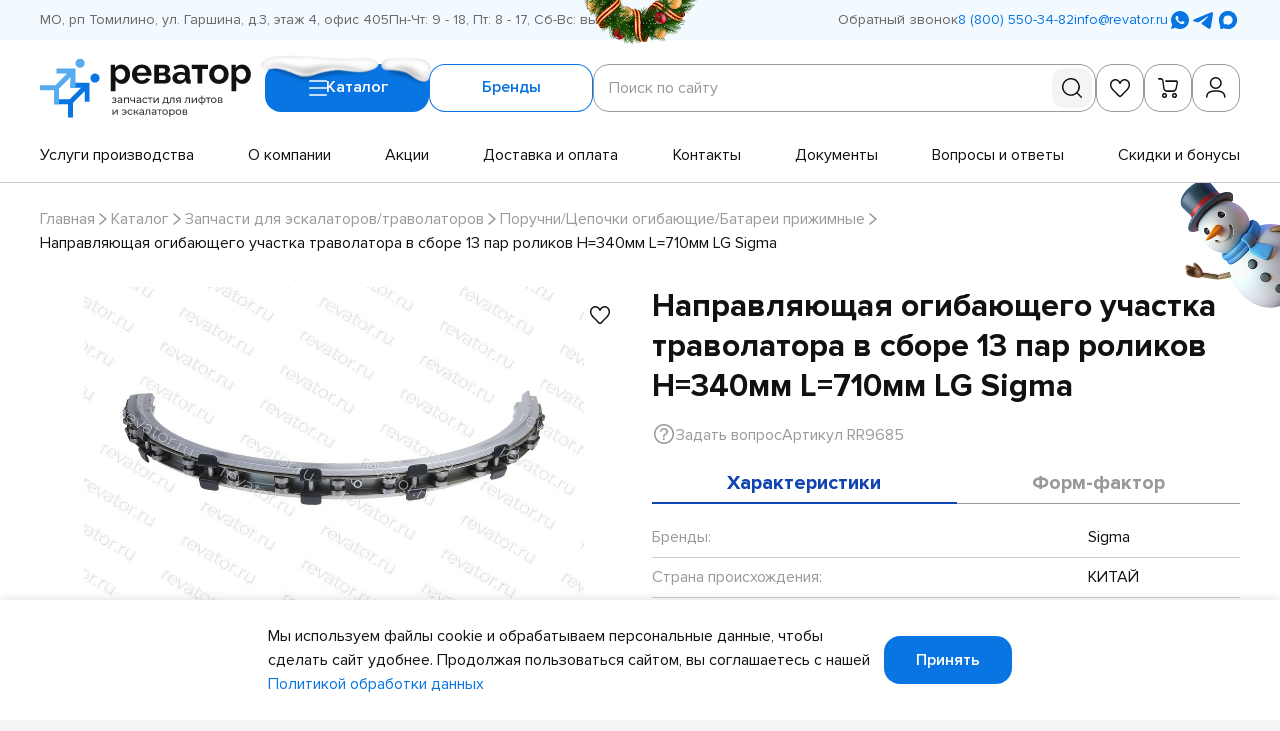

--- FILE ---
content_type: text/html; charset=utf-8
request_url: https://revator.ru/catalog/eskalatory_travolatory/poruchni_tsepochki_ogibayushchie_batarei_prizhimnye/RR9685/
body_size: 25533
content:
<!-- eslint-disable eslint-comments/disable-enable-pair -->
<!-- eslint-disable @html-eslint/require-meta-description, @html-eslint/require-title -->
<!-- eslint-disable @html-eslint/lowercase -->
<!-- eslint-disable @html-eslint/no-non-scalable-viewport -->
<!doctype html>
<html data-n-head-ssr lang="ru">
	<head >
		<meta charset="utf-8">

		<meta name="viewport" content="width=device-width,minimum-scale=1,maximum-scale=1,user-scalable=no">
		<meta name="format-detection" content="telephone=no">
		<meta name="format-detection" content="address=no">

		<link rel="icon" type="image/png" sizes="32x32" href="/favicons/favicon-32x32.png">
		<link rel="icon" type="image/png" sizes="16x16" href="/favicons/favicon-16x16.png">
		<link rel="shortcut icon" href="/favicons/favicon.ico">
		<link rel="apple-touch-icon" sizes="180x180" href="/favicons/apple-touch-icon.png">
		<link rel="manifest" href="/favicons/site.webmanifest">
		<link rel="mask-icon" href="/favicons/safari-pinned-tab.svg" color="#0875e2">
		<meta name="msapplication-TileColor" content="#f3faff">
		<meta name="msapplication-config" content="/favicons/browserconfig.xml">
		<meta name="theme-color" content="#0875e2">

		<meta data-n-head="ssr" name="keywords" content="Направляющая огибающего участка траволатора в сборе 13 пар роликов H=340мм L=710мм LG Sigma"><meta data-n-head="ssr" name="description" content="Направляющая огибающего участка траволатора в сборе 13 пар роликов H=340мм L=710мм LG Sigma - интернет-магазин «Реватор»"><title>Направляющая огибающего участка траволатора в сборе 13 пар роликов H=340мм L=710мм LG Sigma | RR9685 купить в Москве, СПб по выгодной цене —доставка от интернет-магазина «Реватор»</title><link data-n-head="ssr" rel="canonical" href="https://revator.ru/catalog/eskalatory_travolatory/poruchni_tsepochki_ogibayushchie_batarei_prizhimnye/RR9685/"><script data-n-head="ssr">setTimeout(function() {

var rin9a = document.createElement('script');
rin9a.setAttribute('src', '//code.jivosite.com/widget/ajVDxj0ziZ'); 
rin9a.setAttribute('async', ''); 
document.body.appendChild(rin9a);

}, 4000)</script><link rel="preload" href="/_nuxt/383d844.modern.js" as="script"><link rel="preload" href="/_nuxt/a1d75f2.modern.js" as="script"><link rel="preload" href="/_nuxt/css/4e8a671.css" as="style"><link rel="preload" href="/_nuxt/a52668f.modern.js" as="script"><link rel="preload" href="/_nuxt/css/e5ee649.css" as="style"><link rel="preload" href="/_nuxt/2773036.modern.js" as="script"><link rel="preload" href="/_nuxt/css/624c0bb.css" as="style"><link rel="preload" href="/_nuxt/d87ab82.modern.js" as="script"><link rel="preload" href="/_nuxt/css/6bf7064.css" as="style"><link rel="preload" href="/_nuxt/771d890.modern.js" as="script"><link rel="preload" href="/_nuxt/css/b1e96ef.css" as="style"><link rel="preload" href="/_nuxt/555a85d.modern.js" as="script"><link rel="preload" href="/_nuxt/css/54c404d.css" as="style"><link rel="preload" href="/_nuxt/687d9b5.modern.js" as="script"><link rel="preload" href="/_nuxt/8b79ff6.modern.js" as="script"><link rel="preload" href="/_nuxt/css/22e276b.css" as="style"><link rel="preload" href="/_nuxt/a33bbb4.modern.js" as="script"><link rel="preload" href="/_nuxt/css/2513d9b.css" as="style"><link rel="preload" href="/_nuxt/186a7ed.modern.js" as="script"><link rel="stylesheet" href="/_nuxt/css/4e8a671.css"><link rel="stylesheet" href="/_nuxt/css/e5ee649.css"><link rel="stylesheet" href="/_nuxt/css/624c0bb.css"><link rel="stylesheet" href="/_nuxt/css/6bf7064.css"><link rel="stylesheet" href="/_nuxt/css/b1e96ef.css"><link rel="stylesheet" href="/_nuxt/css/54c404d.css"><link rel="stylesheet" href="/_nuxt/css/22e276b.css"><link rel="stylesheet" href="/_nuxt/css/2513d9b.css">
	</head>

	<body >
		<div data-server-rendered="true" id="__nuxt"><div class="the-page-loader"></div><div id="__layout"><div id="global-wrapper"><button type="button" data-nosnippet="" class="the-holiday-greeting"><noindex><picture class="base-image the-holiday-greeting__image the-holiday-greeting__image--body"><source type="image/webp" srcset="/_nuxt/img/snowman-body.acc1b71.png"><source type="image/png" srcset="/_nuxt/img/snowman-body.acc1b71.png"> <img src="/_nuxt/img/snowman-body.acc1b71.png" alt="" importance="auto" decoding="auto" class="base-image__image"></picture></noindex> <noindex><picture class="base-image the-holiday-greeting__image the-holiday-greeting__image--hand"><source type="image/webp" srcset="/_nuxt/img/snowman-hand.8f5f326.png"><source type="image/png" srcset="/_nuxt/img/snowman-hand.8f5f326.png"> <img src="/_nuxt/img/snowman-hand.8f5f326.png" alt="" importance="auto" decoding="auto" class="base-image__image"></picture></noindex></button> <header id="header" class="base-section the-header">  <div class="base-container the-header__container base-section__container"> <!----> <div class="the-header-row-secondary the-header__row the-header__row--secondary"><div class="base-container the-header-row-secondary__container"><div class="the-header-row-secondary__info"><address class="the-header-row-secondary__info-item the-header-row-secondary__info-item--address">МО, рп Томилино, ул. Гаршина, д.3, этаж 4, офис 405</address> <div class="the-header-row-secondary__info-item the-header-row-secondary__info-item--workhours">Пн-Чт: 9 - 18, Пт: 8 - 17, Сб-Вс: выходной</div></div> <div class="the-header-row-secondary__contacts"><button type="button" class="base-link fashion-underline-container ui-link ui-link--interactive the-header-row-secondary__contacts-callback"><!----> <span class="ui-link__label" style="order:2;"><span class="fashion-underline">Обратный звонок</span></span></button> <a href="tel:+78005503482" class="base-link fashion-underline-container ui-link ui-link--link ui-link--interactive the-header-row-secondary__contacts-link the-header-row-secondary__contacts-link--phone"><!----> <span class="ui-link__label" style="order:2;"><span class="fashion-underline">8 (800) 550-34-82</span></span></a> <a href="mailto:info@revator.ru" class="base-link fashion-underline-container ui-link ui-link--link ui-link--interactive the-header-row-secondary__contacts-link the-header-row-secondary__contacts-link--email"><!----> <span class="ui-link__label" style="order:2;"><span class="fashion-underline">info@revator.ru</span></span></a> <div class="social-links social-links--variant-primary the-header-row-secondary__contacts-social"><!----> <ul class="social-links__items"><li class="social-links__item"><a title="WhatsApp" target="_blank" rel="noopener noreferrer" data-nosnippet="true" href="https://wa.me/+74952129318" class="base-link social-links__item-link"><svg xmlns="http://www.w3.org/2000/svg" class="icon sprite-social social-links__item-link-icon"><use href="/_nuxt/82a1192a7a409fc1dd874b23d1ba503e.svg#i-social-wa" xlink:href="/_nuxt/82a1192a7a409fc1dd874b23d1ba503e.svg#i-social-wa"></use></svg></a></li><li class="social-links__item"><a title="Telegram" target="_blank" rel="noopener noreferrer" data-nosnippet="true" href="https://t.me/revator_bot" class="base-link social-links__item-link"><svg xmlns="http://www.w3.org/2000/svg" class="icon sprite-social social-links__item-link-icon"><use href="/_nuxt/82a1192a7a409fc1dd874b23d1ba503e.svg#i-social-tg" xlink:href="/_nuxt/82a1192a7a409fc1dd874b23d1ba503e.svg#i-social-tg"></use></svg></a></li><li class="social-links__item"><a title="items.mx" target="_blank" rel="noopener noreferrer" data-nosnippet="true" href="https://max.ru/id7721348894_bot" class="base-link social-links__item-link"><svg xmlns="http://www.w3.org/2000/svg" class="icon sprite-social social-links__item-link-icon"><use href="/_nuxt/82a1192a7a409fc1dd874b23d1ba503e.svg#i-social-mx" xlink:href="/_nuxt/82a1192a7a409fc1dd874b23d1ba503e.svg#i-social-mx"></use></svg></a></li></ul></div></div> <picture class="base-image the-header-row-secondary__decoration"><source type="image/webp" srcset="/_nuxt/img/christmas-decoration.ef91f3a.png"><source type="image/png" srcset="/_nuxt/img/christmas-decoration.ef91f3a.png"> <img src="/_nuxt/img/christmas-decoration.ef91f3a.png" alt="" importance="auto" decoding="auto" class="base-image__image"></picture></div></div> <div class="the-header-row-primary the-header__row the-header__row--primary"><div class="base-container the-header-row-primary__container"><div class="the-header-row-primary__main"><a href="/" aria-label="Перейти на главную страницу" class="nuxt-link-active base-link site-logo site-logo--variant-primary site-logo--link the-header-row-primary__logo"><div class="site-logo__image"><img src="/_nuxt/img/logo-primary.7d0a299.svg" alt="Логотип Revator"></div></a> <div class="the-header-row-primary__nav-controls"><button type="button" class="base-link ui-button ui-button--variant-primary ui-button--size-default ui-button--has-icon the-header-row-primary__nav-controls-button the-header-row-primary__nav-controls-button--catalog"><picture class="base-image the-header-row-primary__nav-controls-button-decoration"><source type="image/webp" srcset="/_nuxt/img/button-snow.14c1178.png"><source type="image/png" srcset="/_nuxt/img/button-snow.14c1178.png"> <img src="/_nuxt/img/button-snow.14c1178.png" alt="" importance="auto" decoding="auto" class="base-image__image"></picture> <span class="ui-button__content"><span class="ui-button__label" style="order:2;">
					Каталог
					</span> <svg xmlns="http://www.w3.org/2000/svg" class="icon sprite-main-icons ui-button__icon ui-button__icon--burger" style="order:1;"><use href="/_nuxt/97ccdae4af8bc485cc782515caf698fa.svg#i-burger" xlink:href="/_nuxt/97ccdae4af8bc485cc782515caf698fa.svg#i-burger"></use></svg></span> <!----> </button> <button type="button" class="base-link ui-button ui-button--variant-secondary ui-button--size-default the-header-row-primary__nav-controls-button the-header-row-primary__nav-controls-button--brands"> <span class="ui-button__content"><span class="ui-button__label" style="order:2;">
					Бренды
				</span> <!----></span> <!----> </button></div> <div class="form-block search-form the-header-row-primary__search"><form role="search" action="/search/" method="get" class="form-block__form">  <!---->   <div class="form-block__form-fields"> <input type="hidden" name="prop_859" value=""> <div class="form-field form-field--type-search search-form__field wide">  <div class="form-field-control-input form-field-control-input--alignment-start form-field-control-input--has-control form-field-control-search form-field__control form-field__control--type-search" style="--prefix-length:0ch;--postfix-length:0ch;"> <label class="form-field-control-input__label form-field-control-input__label--hidden"><span class="form-field-control-input__label-inner"><span class="form-field-control-input__label-value">Поиск по сайту</span><!----></span></label>  <div class="form-field-control-input__field form-field-control-input__field--alignment-start form-field-control-input__field--has-control"> <input name="query" autocomplete="one-time-code" placeholder="Поиск по сайту" type="search" value="" class="form-field-control-input__field-input form-field-control-input__field-input--alignment-start form-field-control-input__field-input--has-control"> <div class="form-field-control-input__field-placeholder"><span class="form-field-control-input__field-placeholder-inner"><span class="form-field-control-input__field-placeholder-value">Поиск по сайту</span><!----></span></div> <!----> <div class="form-field-control-input__field-control"></div> <!----> <!----> <!----> </div>  </div>  <!----> </div> <button type="submit" disabled="disabled" title="Найти" aria-label="Найти" class="search-form__submit"><svg xmlns="http://www.w3.org/2000/svg" class="icon sprite-main-icons search-form__submit-icon"><use href="/_nuxt/97ccdae4af8bc485cc782515caf698fa.svg#i-search" xlink:href="/_nuxt/97ccdae4af8bc485cc782515caf698fa.svg#i-search"></use></svg></button> </div>  <!----> <!----> <!----> </form></div> <div class="the-header-toolbar the-header-row-primary__toolbar"><div class="the-header-toolbar__items"><a href="/favorites/" title="Избранное" class="base-link the-header-toolbar-item the-header-toolbar__item the-header-toolbar__item--favorites"><svg xmlns="http://www.w3.org/2000/svg" class="icon sprite-main-icons the-header-toolbar-item__icon"><use href="/_nuxt/97ccdae4af8bc485cc782515caf698fa.svg#i-heart-stroked" xlink:href="/_nuxt/97ccdae4af8bc485cc782515caf698fa.svg#i-heart-stroked"></use></svg> <!----></a> <a href="/cart/" title="Корзина" class="base-link the-header-toolbar-item the-header-toolbar__item the-header-toolbar__item--cart"><svg xmlns="http://www.w3.org/2000/svg" class="icon sprite-main-icons the-header-toolbar-item__icon"><use href="/_nuxt/97ccdae4af8bc485cc782515caf698fa.svg#i-cart" xlink:href="/_nuxt/97ccdae4af8bc485cc782515caf698fa.svg#i-cart"></use></svg> <!----></a> <button title="Вход / Регистрация" type="button" class="base-link the-header-toolbar-item the-header-toolbar__item the-header-toolbar__item--user"><svg xmlns="http://www.w3.org/2000/svg" class="icon sprite-main-icons the-header-toolbar-item__icon"><use href="/_nuxt/97ccdae4af8bc485cc782515caf698fa.svg#i-user" xlink:href="/_nuxt/97ccdae4af8bc485cc782515caf698fa.svg#i-user"></use></svg> <!----></button> <button title="Поиск" type="button" class="base-link the-header-toolbar-item the-header-toolbar__item the-header-toolbar__item--search"><svg xmlns="http://www.w3.org/2000/svg" class="icon sprite-main-icons the-header-toolbar-item__icon"><use href="/_nuxt/97ccdae4af8bc485cc782515caf698fa.svg#i-search" xlink:href="/_nuxt/97ccdae4af8bc485cc782515caf698fa.svg#i-search"></use></svg> <!----></button></div> <!----></div></div> <nav aria-label="Навигация по сайту" class="the-header-row-primary__nav-menu"><ul role="menu" class="the-header-row-primary__nav-menu-items"><li role="presentation" class="the-header-row-primary__nav-menu-item"><a href="/services/" role="menuitem" class="base-link fashion-underline-container ui-link ui-link--link ui-link--interactive the-header-row-primary__nav-menu-item-link"><!----> <span class="ui-link__label" style="order:2;"><span class="fashion-underline">Услуги производства</span></span></a></li><li role="presentation" class="the-header-row-primary__nav-menu-item"><a href="/about/" role="menuitem" class="base-link fashion-underline-container ui-link ui-link--link ui-link--interactive the-header-row-primary__nav-menu-item-link"><!----> <span class="ui-link__label" style="order:2;"><span class="fashion-underline">О компании</span></span></a></li><li role="presentation" class="the-header-row-primary__nav-menu-item"><a href="/catalog/special/" role="menuitem" class="base-link fashion-underline-container ui-link ui-link--link ui-link--interactive the-header-row-primary__nav-menu-item-link"><!----> <span class="ui-link__label" style="order:2;"><span class="fashion-underline">Акции</span></span></a></li><li role="presentation" class="the-header-row-primary__nav-menu-item"><a href="/delivery-and-payment/" role="menuitem" class="base-link fashion-underline-container ui-link ui-link--link ui-link--interactive the-header-row-primary__nav-menu-item-link"><!----> <span class="ui-link__label" style="order:2;"><span class="fashion-underline">Доставка и оплата</span></span></a></li><li role="presentation" class="the-header-row-primary__nav-menu-item"><a href="/contacts/" role="menuitem" class="base-link fashion-underline-container ui-link ui-link--link ui-link--interactive the-header-row-primary__nav-menu-item-link"><!----> <span class="ui-link__label" style="order:2;"><span class="fashion-underline">Контакты</span></span></a></li><li role="presentation" class="the-header-row-primary__nav-menu-item"><a href="/documents/" role="menuitem" class="base-link fashion-underline-container ui-link ui-link--link ui-link--interactive the-header-row-primary__nav-menu-item-link"><!----> <span class="ui-link__label" style="order:2;"><span class="fashion-underline">Документы</span></span></a></li><li role="presentation" class="the-header-row-primary__nav-menu-item"><a href="/faq/" role="menuitem" class="base-link fashion-underline-container ui-link ui-link--link ui-link--interactive the-header-row-primary__nav-menu-item-link"><!----> <span class="ui-link__label" style="order:2;"><span class="fashion-underline">Вопросы и ответы</span></span></a></li><li role="presentation" class="the-header-row-primary__nav-menu-item"><a href="/skidki-i-bonusy/" role="menuitem" class="base-link fashion-underline-container ui-link ui-link--link ui-link--interactive the-header-row-primary__nav-menu-item-link"><!----> <span class="ui-link__label" style="order:2;"><span class="fashion-underline">Скидки и бонусы</span></span></a></li></ul></nav></div></div> <!----> </div>  </header> <div id="layout-main" class="base-page page-catalog-item">  <div class="base-section base-page-hero page-catalog-item__hero base-page__hero">  <div class="base-container base-page-hero__container base-section__container"> <nav class="base-page-breadcrumbs base-page-hero__breadcrumbs"><ul class="base-page-breadcrumbs__items"><li class="base-page-breadcrumbs__item" style="order:1;"><a href="/" class="nuxt-link-active base-link fashion-underline-container ui-link ui-link--link ui-link--interactive base-page-breadcrumbs__item-link base-page-breadcrumbs__item-link--link"><!----> <span class="ui-link__label" style="order:2;"><span class="fashion-underline">Главная</span></span></a></li><li class="base-page-breadcrumbs__item" style="order:2;"><a href="/catalog/" class="nuxt-link-active base-link fashion-underline-container ui-link ui-link--link ui-link--interactive base-page-breadcrumbs__item-link base-page-breadcrumbs__item-link--link"><!----> <span class="ui-link__label" style="order:2;"><span class="fashion-underline">Каталог</span></span></a></li><li class="base-page-breadcrumbs__item" style="order:3;"><a href="/catalog/eskalatory_travolatory/" class="nuxt-link-active base-link fashion-underline-container ui-link ui-link--link ui-link--interactive base-page-breadcrumbs__item-link base-page-breadcrumbs__item-link--link"><!----> <span class="ui-link__label" style="order:2;"><span class="fashion-underline">Запчасти для эскалаторов/траволаторов</span></span></a></li><li class="base-page-breadcrumbs__item" style="order:4;"><a href="/catalog/eskalatory_travolatory/poruchni_tsepochki_ogibayushchie_batarei_prizhimnye/" class="nuxt-link-active base-link fashion-underline-container ui-link ui-link--link ui-link--interactive base-page-breadcrumbs__item-link base-page-breadcrumbs__item-link--link"><!----> <span class="ui-link__label" style="order:2;"><span class="fashion-underline">Поручни/Цепочки огибающие/Батареи прижимные</span></span></a></li><li class="base-page-breadcrumbs__item" style="order:5;"><span class="base-link ui-link base-page-breadcrumbs__item-link base-page-breadcrumbs__item-link--current"><!----> <span class="ui-link__label" style="order:2;"><span>Направляющая огибающего участка траволатора в сборе 13 пар роликов H=340мм L=710мм LG Sigma</span></span></span></li> <li role="presentation" class="base-page-breadcrumbs__separator" style="order:1;"><svg xmlns="http://www.w3.org/2000/svg" class="icon sprite-arrows base-page-breadcrumbs__separator-icon"><use href="/_nuxt/c7b908f7e95b620ca7d12cacea28675c.svg#i-angle-right" xlink:href="/_nuxt/c7b908f7e95b620ca7d12cacea28675c.svg#i-angle-right"></use></svg></li><li role="presentation" class="base-page-breadcrumbs__separator" style="order:2;"><svg xmlns="http://www.w3.org/2000/svg" class="icon sprite-arrows base-page-breadcrumbs__separator-icon"><use href="/_nuxt/c7b908f7e95b620ca7d12cacea28675c.svg#i-angle-right" xlink:href="/_nuxt/c7b908f7e95b620ca7d12cacea28675c.svg#i-angle-right"></use></svg></li><li role="presentation" class="base-page-breadcrumbs__separator" style="order:3;"><svg xmlns="http://www.w3.org/2000/svg" class="icon sprite-arrows base-page-breadcrumbs__separator-icon"><use href="/_nuxt/c7b908f7e95b620ca7d12cacea28675c.svg#i-angle-right" xlink:href="/_nuxt/c7b908f7e95b620ca7d12cacea28675c.svg#i-angle-right"></use></svg></li><li role="presentation" class="base-page-breadcrumbs__separator" style="order:4;"><svg xmlns="http://www.w3.org/2000/svg" class="icon sprite-arrows base-page-breadcrumbs__separator-icon"><use href="/_nuxt/c7b908f7e95b620ca7d12cacea28675c.svg#i-angle-right" xlink:href="/_nuxt/c7b908f7e95b620ca7d12cacea28675c.svg#i-angle-right"></use></svg></li></ul></nav> <!---->  </div>  </div>   <main id="main" class="page-catalog-item__main page-catalog-item__main--with-aside base-page__main base-page__main--padding-end"> <section id="product" class="base-section page-catalog-item__product">  <div class="base-container page-catalog-item__product-container base-section__container base-section__container--padding-start-none base-section__container--padding-end-1-2"> <!----> <div class="page-catalog-item-product-summary page-catalog-item__product-summary"><h1 class="page-catalog-item-product-summary__title">Направляющая огибающего участка траволатора в сборе 13 пар роликов H=340мм L=710мм LG Sigma</h1> <div class="page-catalog-item-product-summary__info"><!----> <button type="button" class="base-link fashion-underline-container ui-link ui-link--interactive ui-link--has-icon page-catalog-item-product-summary__info-item page-catalog-item-product-summary__info-item--consultation"><svg xmlns="http://www.w3.org/2000/svg" class="icon sprite-main-icons ui-link__icon ui-link__icon--question" style="order:1;"><use href="/_nuxt/97ccdae4af8bc485cc782515caf698fa.svg#i-question" xlink:href="/_nuxt/97ccdae4af8bc485cc782515caf698fa.svg#i-question"></use></svg> <span class="ui-link__label" style="order:2;"><span class="fashion-underline">Задать вопрос</span></span></button> <div class="page-catalog-item-product-summary__info-item page-catalog-item-product-summary__info-item--article">
			Артикул RR9685
		</div></div></div> <div class="page-catalog-item-product-preview page-catalog-item__product-preview"><div class="page-catalog-item-product-preview__preview"><div class="page-catalog-item-product-preview__preview-header"><!----> <div id="145731" aria-label="Добавить в избранное" class="product-control-base product-control-base--appearance-plain product-control-favorites page-catalog-item-product-preview__preview-favorites"><button type="button" class="product-control-base__control product-control-base__control--appearance-plain"><span class="product-control-base__control-icon"><svg xmlns="http://www.w3.org/2000/svg" class="icon sprite-main-icons"><use href="/_nuxt/97ccdae4af8bc485cc782515caf698fa.svg#i-heart-stroked" xlink:href="/_nuxt/97ccdae4af8bc485cc782515caf698fa.svg#i-heart-stroked"></use></svg></span></button> <div class="product-control-base__tooltip"><div class="product-control-base__tooltip-content"><span class="product-control-favorites__tooltip"><span class="product-control-favorites__tooltip-label">Добавить в избранное</span></span></div></div></div></div> <div class="page-catalog-item-product-preview__preview-main"><div class="page-catalog-item-product-preview__preview-gallery"><div class="swiper-root ui-slider page-catalog-item-product-preview__preview-gallery-items"><div class="swiper"><div class="swiper-wrapper"><div data-swiper-slide-index="0" class="swiper-slide not-initialized"><!----> <a href="/upload/watermark/iblock/c07/jviqu2m03y380rlufo99zl3f9cf5y8t4.jpg" target="_blank" rel="noopener noreferrer" tabindex="-1" class="lightbox-link page-catalog-item-product-preview__preview-gallery-item page-catalog-item-product-preview__preview-gallery-item--type-image"><picture class="base-image base-image--lqip page-catalog-item-product-preview__preview-gallery-item-image"><source type="image/webp" srcset="/_ipx/q_1,w_960,f_webp,fit_cover,b_%23fff/upload/watermark/iblock/c07/jviqu2m03y380rlufo99zl3f9cf5y8t4.jpg" data-srcset="/_ipx/q_100,w_960,f_webp,fit_cover,b_%23fff/upload/watermark/iblock/c07/jviqu2m03y380rlufo99zl3f9cf5y8t4.jpg" width="960"><source type="image/jpeg" srcset="/_ipx/q_1,w_960,fit_cover,b_%23fff/upload/watermark/iblock/c07/jviqu2m03y380rlufo99zl3f9cf5y8t4.jpg" data-srcset="/_ipx/q_100,w_960,fit_cover,b_%23fff/upload/watermark/iblock/c07/jviqu2m03y380rlufo99zl3f9cf5y8t4.jpg" width="960"> <img src="/_ipx/q_1/upload/watermark/iblock/c07/jviqu2m03y380rlufo99zl3f9cf5y8t4.jpg" data-src="/_ipx/q_100,w_960,fit_cover,b_%23fff/upload/watermark/iblock/c07/jviqu2m03y380rlufo99zl3f9cf5y8t4.jpg" alt="Направляющая огибающего участка траволатора в сборе 13 пар роликов H=340мм L=710мм LG Sigma" width="960" importance="auto" decoding="auto" class="base-image__image"></picture> <!----> <!----></a></div></div><button class="swiper-button swiper-button-prev"><svg xmlns="http://www.w3.org/2000/svg" class="icon sprite-arrows ui-slider__icon"><use href="/_nuxt/c7b908f7e95b620ca7d12cacea28675c.svg#i-angle-left" xlink:href="/_nuxt/c7b908f7e95b620ca7d12cacea28675c.svg#i-angle-left"></use></svg></button><button class="swiper-button swiper-button-next"><svg xmlns="http://www.w3.org/2000/svg" class="icon sprite-arrows ui-slider__icon"><use href="/_nuxt/c7b908f7e95b620ca7d12cacea28675c.svg#i-angle-right" xlink:href="/_nuxt/c7b908f7e95b620ca7d12cacea28675c.svg#i-angle-right"></use></svg></button></div></div></div></div></div> <div class="page-catalog-item-product-preview__info"><ul class="page-catalog-item-product-preview__info-status"><li class="page-catalog-item-product-preview__info-status-item page-catalog-item-product-preview__info-status-item--availability page-catalog-item-product-preview__info-status-item--availability-no"><span class="page-catalog-item-product-preview__info-status-item-text">Нет в наличии</span></li></ul> <div class="page-catalog-item-product-preview__info-params"><div class="product-price product-price--has-info page-catalog-item-product-preview__info-params-price"><div class="product-price__value"><noindex data-nosnippet>Цена по запросу</noindex></div> <div tabindex="0" class="product-price__info"><svg xmlns="http://www.w3.org/2000/svg" class="icon sprite-main-icons product-price__info-icon"><use href="/_nuxt/97ccdae4af8bc485cc782515caf698fa.svg#i-info" xlink:href="/_nuxt/97ccdae4af8bc485cc782515caf698fa.svg#i-info"></use></svg> <div class="product-price__info-tooltip"><noindex data-nosnippet>Стоимость товара уточняйте у менеджера</noindex></div></div></div> <!----> <div class="page-catalog-item-product-preview__info-params-controls"> <div class="page-catalog-item-controls page-catalog-item-product-preview__info-params-controls-row"><div class="page-catalog-item-controls__params-controls"><div class="form-field form-field--type-number page-catalog-item-controls__params-control">  <div class="form-field-control-input form-field-control-input--alignment-start form-field-control-number form-field-control-number--has-spinners form-field__control form-field__control--type-number" style="--prefix-length:0ch;--postfix-length:0ch;"> <label class="form-field-control-input__label form-field-control-input__label--hidden"><span class="form-field-control-input__label-inner"><span class="form-field-control-input__label-value">Штук</span><!----></span></label>  <div class="form-field-control-input__field form-field-control-input__field--alignment-start"> <input name="quantity" min="1" max="9999" step="1" placeholder="Штук" type="text" value="1" class="form-field-control-input__field-input form-field-control-input__field-input--alignment-start"> <div class="form-field-control-input__field-placeholder"><span class="form-field-control-input__field-placeholder-inner"><span class="form-field-control-input__field-placeholder-value">Штук</span><!----></span></div> <!----> <!----> <!----> <!----> <!----> <button type="button" tabindex="-1" disabled="disabled" class="form-field-control-number__spinner form-field-control-number__spinner--decrement"><svg xmlns="http://www.w3.org/2000/svg" class="icon sprite-main-icons form-field-control-number__spinner-icon"><use href="/_nuxt/97ccdae4af8bc485cc782515caf698fa.svg#i-minus" xlink:href="/_nuxt/97ccdae4af8bc485cc782515caf698fa.svg#i-minus"></use></svg></button> <button type="button" tabindex="-1" class="form-field-control-number__spinner form-field-control-number__spinner--increment"><svg xmlns="http://www.w3.org/2000/svg" class="icon sprite-main-icons form-field-control-number__spinner-icon"><use href="/_nuxt/97ccdae4af8bc485cc782515caf698fa.svg#i-plus" xlink:href="/_nuxt/97ccdae4af8bc485cc782515caf698fa.svg#i-plus"></use></svg></button> </div>  </div>  <!----> </div></div> <div class="page-catalog-item-controls__cart-controls"><div id="145731" aria-label="Добавить в корзину лифта" class="product-control-base product-control-base--appearance-button product-control-cart-group page-catalog-item-controls__cart-control"><button type="button" class="product-control-base__control product-control-base__control--appearance-button"><span class="product-control-base__control-icon"><svg xmlns="http://www.w3.org/2000/svg" class="icon sprite-main-icons"><use href="/_nuxt/97ccdae4af8bc485cc782515caf698fa.svg#i-elevator" xlink:href="/_nuxt/97ccdae4af8bc485cc782515caf698fa.svg#i-elevator"></use></svg></span></button> <div class="product-control-base__tooltip"><div class="product-control-base__tooltip-content">Добавить в корзину лифта</div></div></div> <div id="145731" aria-label="Добавить в корзину" class="product-control-base product-control-base--appearance-button product-control-cart page-catalog-item-controls__cart-control"><button type="button" class="product-control-base__control product-control-base__control--appearance-button"><span class="product-control-base__control-icon"><svg xmlns="http://www.w3.org/2000/svg" class="icon sprite-main-icons product-control-cart__icon product-control-cart__icon--base"><use href="/_nuxt/97ccdae4af8bc485cc782515caf698fa.svg#i-cart" xlink:href="/_nuxt/97ccdae4af8bc485cc782515caf698fa.svg#i-cart"></use></svg> <!----></span></button> <div class="product-control-base__tooltip"><div class="product-control-base__tooltip-content">
		Добавить в корзину
	</div></div></div></div></div> <!----></div></div> <!----> <!----></div></div> <div class="page-catalog-item-product-info page-catalog-item__product-info"><div class="ui-tabs ui-tabs--appearance-default ui-tabs--scroll-start page-catalog-item-product-info__tabs"> <div class="ui-tabs__container"><ul class="ui-tabs__items"><li class="ui-tabs__item ui-tabs__item--active"><button type="button" class="base-link ui-tabs__item-control ui-tabs__item-control--active"><span class="ui-tabs__item-control-label">Характеристики</span></button></li><li class="ui-tabs__item"><button type="button" class="base-link ui-tabs__item-control"><span class="ui-tabs__item-control-label">Форм-фактор</span></button></li></ul></div> </div> <div class="page-catalog-item-product-info__panels"><div id="product-info-characteristics" class="page-catalog-item-product-info__panel page-catalog-item-product-info__panel--characteristics"><!----> <div class="info-table info-table--columns-2 page-catalog-item-product-info__panel-info-table"> <!---->  <table class="info-table__table"><tbody class="info-table__table-body"><tr class="info-table__table-row"><th class="info-table__table-cell info-table__table-cell--key">Бренды:</th> <td class="info-table__table-cell info-table__table-cell--value">Sigma</td></tr><tr class="info-table__table-row"><th class="info-table__table-cell info-table__table-cell--key">Страна происхождения:</th> <td class="info-table__table-cell info-table__table-cell--value">КИТАЙ</td></tr><tr class="info-table__table-row"><th class="info-table__table-cell info-table__table-cell--key">Объем:</th> <td class="info-table__table-cell info-table__table-cell--value">0.013 м³</td></tr><tr class="info-table__table-row"><th class="info-table__table-cell info-table__table-cell--key">Вес:</th> <td class="info-table__table-cell info-table__table-cell--value">6.14 кг</td></tr><tr class="info-table__table-row"><th class="info-table__table-cell info-table__table-cell--key">Бренды:</th> <td class="info-table__table-cell info-table__table-cell--value">Sigma</td></tr></tbody></table>  <!----> </div> <!----> <!----></div> <div id="product-info-form-factor" class="page-catalog-item-product-info__panel page-catalog-item-product-info__panel--form-factor" style="display:none;"><div class="page-catalog-item-product-info__panel-title">Форм-фактор</div> <div><picture class="base-image page-catalog-item-product-info__panel-image"><source type="image/webp" srcset="/_ipx/q_100,w_448,f_webp,fit_cover,b_%23fff/upload/uf/605/66gisgxzz0ceewgdg689nipoks9itjh4.jpg" width="448"><source type="image/jpeg" srcset="/_ipx/q_100,w_448,fit_cover,b_%23fff/upload/uf/605/66gisgxzz0ceewgdg689nipoks9itjh4.jpg" width="448"> <img src="/_ipx/q_100,w_448,fit_cover,b_%23fff/upload/uf/605/66gisgxzz0ceewgdg689nipoks9itjh4.jpg" alt="A00 (параллелепипед)" width="448" importance="auto" decoding="auto" class="base-image__image"></picture> <div class="info-table info-table--columns-2 page-catalog-item-product-info__panel-info-table"> <!---->  <table class="info-table__table"><tbody class="info-table__table-body"><tr class="info-table__table-row"><th class="info-table__table-cell info-table__table-cell--key">A:</th> <td class="info-table__table-cell info-table__table-cell--value">700 мм</td></tr><tr class="info-table__table-row"><th class="info-table__table-cell info-table__table-cell--key">B:</th> <td class="info-table__table-cell info-table__table-cell--value">360 мм</td></tr><tr class="info-table__table-row"><th class="info-table__table-cell info-table__table-cell--key">C:</th> <td class="info-table__table-cell info-table__table-cell--value">50 мм</td></tr></tbody></table> <div class="page-catalog-item-product-info__panel-info-table-notice">*Размеры носят справочный характер и могут быть указаны неточно, но мы работаем над этим.</div> <!----> </div> <div style="clear:both;"></div></div></div> <!----> <!----></div></div> </div>  </section> <!----> <section id="reviews" class="base-section page-catalog-item__reviews">  <div class="base-container page-catalog-item__reviews-container base-section__container base-section__container--padding-start-1-2 base-section__container--padding-end-none"> <div class="base-title base-section__title"><h2 class="base-title__heading base-title__heading--size-h2">Отзывы</h2> <!----></div> <div class="collection-query page-catalog-item__reviews-collection"> <div class="collection-query__layout"><!----> <div class="collection-query__layout-main"> <div class="collection-query__no-results"> <div class="collection-query__no-results-heading">Нет отзывов</div> <div class="collection-query__no-results-sub-heading">У данного товара нет отзывов. Станьте первым, кто оставил отзыв об этом товаре!</div> </div> </div></div> </div> <div class="info-table info-table--columns-auto page-catalog-item__reviews-add"> <div class="info-table__title-wrapper"> <div class="info-table__title">Нам важно ваше мнение</div> </div> <!----> <div class="info-table__empty">Расскажите своё мнение о товаре</div> <button type="button" class="base-link ui-button ui-button--variant-secondary ui-button--size-default page-catalog-item__reviews-add-control"> <span class="ui-button__content"><span class="ui-button__label" style="order:2;">
					Написать отзыв
				</span> <!----></span> <!----> </button></div> </div>  </section> </main>  </div> <footer id="footer" class="base-section the-footer">  <div class="base-container the-footer__container base-section__container"> <!----> <div class="the-footer__layout"><a href="/" aria-label="Перейти на главную страницу" class="nuxt-link-active base-link site-logo site-logo--variant-secondary site-logo--link the-footer__logo"><div class="site-logo__image"><img src="/_nuxt/img/logo-secondary.71b1e04.svg" alt="Логотип Revator"></div></a> <button type="button" class="base-link ui-button ui-button--variant-secondary ui-button--size-default ui-button--has-icon the-footer__feedback"> <span class="ui-button__content"><span class="ui-button__label" style="order:2;">
			Задать вопрос
		</span> <svg xmlns="http://www.w3.org/2000/svg" class="icon sprite-main-icons ui-button__icon ui-button__icon--comment" style="order:1;"><use href="/_nuxt/97ccdae4af8bc485cc782515caf698fa.svg#i-comment" xlink:href="/_nuxt/97ccdae4af8bc485cc782515caf698fa.svg#i-comment"></use></svg></span> <!----> </button> <div class="the-footer__contacts"><div class="the-footer__contacts-title">Контакты</div> <div class="the-footer__contacts-items"><div class="the-footer__contacts-item"><address>МО, рп Томилино, ул. Гоголя, д.39/1 стр.6 (Склад)    </address></div> <div class="the-footer__contacts-item"><a href="tel:+78005503482" class="base-link fashion-underline-container ui-link ui-link--link ui-link--interactive"><!----> <span class="ui-link__label" style="order:2;"><span class="fashion-underline">8 (800) 550-34-82</span></span></a></div> <div class="the-footer__contacts-item"><a href="mailto:info@revator.ru" class="base-link fashion-underline-container ui-link ui-link--link ui-link--interactive"><!----> <span class="ui-link__label" style="order:2;"><span class="fashion-underline">info@revator.ru</span></span></a></div> <div class="the-footer__contacts-item"><div class="social-links social-links--variant-secondary"><!----> <ul class="social-links__items"><li class="social-links__item"><a title="WhatsApp" target="_blank" rel="noopener noreferrer" data-nosnippet="true" href="https://wa.me/+74952129318" class="base-link social-links__item-link"><svg xmlns="http://www.w3.org/2000/svg" class="icon sprite-social social-links__item-link-icon"><use href="/_nuxt/82a1192a7a409fc1dd874b23d1ba503e.svg#i-social-wa" xlink:href="/_nuxt/82a1192a7a409fc1dd874b23d1ba503e.svg#i-social-wa"></use></svg></a></li><li class="social-links__item"><a title="Telegram" target="_blank" rel="noopener noreferrer" data-nosnippet="true" href="https://t.me/revator_bot" class="base-link social-links__item-link"><svg xmlns="http://www.w3.org/2000/svg" class="icon sprite-social social-links__item-link-icon"><use href="/_nuxt/82a1192a7a409fc1dd874b23d1ba503e.svg#i-social-tg" xlink:href="/_nuxt/82a1192a7a409fc1dd874b23d1ba503e.svg#i-social-tg"></use></svg></a></li><li class="social-links__item"><a title="items.mx" target="_blank" rel="noopener noreferrer" data-nosnippet="true" href="https://max.ru/id7721348894_bot" class="base-link social-links__item-link"><svg xmlns="http://www.w3.org/2000/svg" class="icon sprite-social social-links__item-link-icon"><use href="/_nuxt/82a1192a7a409fc1dd874b23d1ba503e.svg#i-social-mx" xlink:href="/_nuxt/82a1192a7a409fc1dd874b23d1ba503e.svg#i-social-mx"></use></svg></a></li></ul></div></div></div></div> <nav aria-label="Навигация по сайту" class="the-footer-nav the-footer__nav-menu"><ul role="menu" class="the-footer-nav__items"><li role="presentation" class="the-footer-nav-item the-footer-nav-item--depth-0 the-footer-nav__item"><button role="menuitem" tabindex="-1" type="button" class="base-link fashion-underline-container ui-link ui-link--interactive ui-link--has-icon the-footer-nav-item__link the-footer-nav-item__link--summary"><svg xmlns="http://www.w3.org/2000/svg" class="icon sprite-arrows ui-link__icon ui-link__icon--angle-down" style="order:3;"><use href="/_nuxt/c7b908f7e95b620ca7d12cacea28675c.svg#i-angle-down" xlink:href="/_nuxt/c7b908f7e95b620ca7d12cacea28675c.svg#i-angle-down"></use></svg> <span class="ui-link__label" style="order:2;"><span class="fashion-underline">Информация</span></span></button> <ul role="menubar" class="the-footer-nav-item__sub-menu" style="display:none;"><li role="presentation" class="the-footer-nav-item the-footer-nav-item--depth-1 the-footer-nav-item__sub-menu-item"><a href="/contacts/" role="menuitem" class="base-link fashion-underline-container ui-link ui-link--link ui-link--interactive the-footer-nav-item__link"><!----> <span class="ui-link__label" style="order:2;"><span class="fashion-underline">Склады и ПВЗ</span></span></a> <!----></li><li role="presentation" class="the-footer-nav-item the-footer-nav-item--depth-1 the-footer-nav-item__sub-menu-item"><a href="/faq/" role="menuitem" class="base-link fashion-underline-container ui-link ui-link--link ui-link--interactive the-footer-nav-item__link"><!----> <span class="ui-link__label" style="order:2;"><span class="fashion-underline">Вопросы и ответы</span></span></a> <!----></li><li role="presentation" class="the-footer-nav-item the-footer-nav-item--depth-1 the-footer-nav-item__sub-menu-item"><a href="/delivery-and-payment/" role="menuitem" class="base-link fashion-underline-container ui-link ui-link--link ui-link--interactive the-footer-nav-item__link"><!----> <span class="ui-link__label" style="order:2;"><span class="fashion-underline">Доставка и оплата</span></span></a> <!----></li></ul></li><li role="presentation" class="the-footer-nav-item the-footer-nav-item--depth-0 the-footer-nav__item"><button role="menuitem" tabindex="-1" type="button" class="base-link fashion-underline-container ui-link ui-link--interactive ui-link--has-icon the-footer-nav-item__link the-footer-nav-item__link--summary"><svg xmlns="http://www.w3.org/2000/svg" class="icon sprite-arrows ui-link__icon ui-link__icon--angle-down" style="order:3;"><use href="/_nuxt/c7b908f7e95b620ca7d12cacea28675c.svg#i-angle-down" xlink:href="/_nuxt/c7b908f7e95b620ca7d12cacea28675c.svg#i-angle-down"></use></svg> <span class="ui-link__label" style="order:2;"><span class="fashion-underline">Покупателям</span></span></button> <ul role="menubar" class="the-footer-nav-item__sub-menu" style="display:none;"><li role="presentation" class="the-footer-nav-item the-footer-nav-item--depth-1 the-footer-nav-item__sub-menu-item"><a href="/services/" role="menuitem" class="base-link fashion-underline-container ui-link ui-link--link ui-link--interactive the-footer-nav-item__link"><!----> <span class="ui-link__label" style="order:2;"><span class="fashion-underline">Услуги производства</span></span></a> <!----></li><li role="presentation" class="the-footer-nav-item the-footer-nav-item--depth-1 the-footer-nav-item__sub-menu-item"><a href="/about/" role="menuitem" class="base-link fashion-underline-container ui-link ui-link--link ui-link--interactive the-footer-nav-item__link"><!----> <span class="ui-link__label" style="order:2;"><span class="fashion-underline">О компании</span></span></a> <!----></li><li role="presentation" class="the-footer-nav-item the-footer-nav-item--depth-1 the-footer-nav-item__sub-menu-item"><a href="/documents/" role="menuitem" class="base-link fashion-underline-container ui-link ui-link--link ui-link--interactive the-footer-nav-item__link"><!----> <span class="ui-link__label" style="order:2;"><span class="fashion-underline">Документы</span></span></a> <!----></li></ul></li></ul></nav> <div class="the-footer__layout-separator"></div> <picture class="base-image the-footer__decoration"><source type="image/webp" srcset="/_nuxt/img/christmas-decoration.5e99622.png"><source type="image/png" srcset="/_nuxt/img/christmas-decoration.5e99622.png"> <img src="/_nuxt/img/christmas-decoration.5e99622.png" alt="" importance="auto" decoding="auto" class="base-image__image"></picture> <div class="the-footer__copyright">© 2026 Revator</div> <a target="_blank" href="/upload/realweb.api.config/349/wc9oztee0jswh2clhtiwtdcjbk33t8st.pdf" class="base-link fashion-underline-container ui-link ui-link--link ui-link--interactive the-footer__privacy-link"><!----> <span class="ui-link__label" style="order:2;"><span class="fashion-underline">Политика конфиденциальности</span></span></a> <div class="the-footer__creators"><noindex class="the-footer__creators-link"><a aria-label="Перейти на сайт Пиробайт" target="_blank" rel="noopener noreferrer" data-nosnippet="true" href="https://www.pyrobyte.ru/" class="base-link creator-link creator-link--type-design"><!----> <div class="creator-link__image"><img src="/_nuxt/img/pyrobyte-logo.897449f.svg" alt="Логотип Пиробайт"></div> <div class="creator-link__caption">Дизайн сайта</div></a></noindex> <noindex class="the-footer__creators-link"><a aria-label="Перейти на сайт Runway" target="_blank" rel="noopener noreferrer" data-nosnippet="true" href="https://runway-agency.ru/" class="base-link creator-link creator-link--type-development"><div class="creator-link__image"><img src="/_nuxt/img/runway-logo.f4cdaab.svg" alt="Логотип Runway"></div> <div class="creator-link__caption">Разработка сайта</div> <!----></a></noindex></div></div> </div>  </footer> <!----> <div class="the-mobile-toolbar"><div class="the-mobile-toolbar__items"><a href="/" class="nuxt-link-active base-link the-mobile-toolbar-item the-mobile-toolbar__item the-mobile-toolbar__item--home"><span class="the-mobile-toolbar-item__icon-container"><svg xmlns="http://www.w3.org/2000/svg" class="icon sprite-main-icons the-mobile-toolbar-item__icon"><use href="/_nuxt/97ccdae4af8bc485cc782515caf698fa.svg#i-home" xlink:href="/_nuxt/97ccdae4af8bc485cc782515caf698fa.svg#i-home"></use></svg> <!----></span> <span class="the-mobile-toolbar-item__label">Главная</span></a> <button type="button" class="base-link the-mobile-toolbar-item the-mobile-toolbar__item the-mobile-toolbar__item--catalog"><span class="the-mobile-toolbar-item__icon-container"><svg xmlns="http://www.w3.org/2000/svg" class="icon sprite-main-icons the-mobile-toolbar-item__icon"><use href="/_nuxt/97ccdae4af8bc485cc782515caf698fa.svg#i-burger" xlink:href="/_nuxt/97ccdae4af8bc485cc782515caf698fa.svg#i-burger"></use></svg> <!----></span> <span class="the-mobile-toolbar-item__label">Каталог</span></button> <a href="/favorites/" class="base-link the-mobile-toolbar-item the-mobile-toolbar__item the-mobile-toolbar__item--favorites"><span class="the-mobile-toolbar-item__icon-container"><svg xmlns="http://www.w3.org/2000/svg" class="icon sprite-main-icons the-mobile-toolbar-item__icon"><use href="/_nuxt/97ccdae4af8bc485cc782515caf698fa.svg#i-heart-stroked" xlink:href="/_nuxt/97ccdae4af8bc485cc782515caf698fa.svg#i-heart-stroked"></use></svg> <!----></span> <span class="the-mobile-toolbar-item__label">Избранное</span></a> <a href="/cart/" class="base-link the-mobile-toolbar-item the-mobile-toolbar__item the-mobile-toolbar__item--cart"><span class="the-mobile-toolbar-item__icon-container"><svg xmlns="http://www.w3.org/2000/svg" class="icon sprite-main-icons the-mobile-toolbar-item__icon"><use href="/_nuxt/97ccdae4af8bc485cc782515caf698fa.svg#i-cart" xlink:href="/_nuxt/97ccdae4af8bc485cc782515caf698fa.svg#i-cart"></use></svg> <!----></span> <span class="the-mobile-toolbar-item__label">Корзина</span></a> <button type="button" class="base-link the-mobile-toolbar-item the-mobile-toolbar__item the-mobile-toolbar__item--user"><span class="the-mobile-toolbar-item__icon-container"><svg xmlns="http://www.w3.org/2000/svg" class="icon sprite-main-icons the-mobile-toolbar-item__icon"><use href="/_nuxt/97ccdae4af8bc485cc782515caf698fa.svg#i-user" xlink:href="/_nuxt/97ccdae4af8bc485cc782515caf698fa.svg#i-user"></use></svg> <!----></span> <span class="the-mobile-toolbar-item__label">Войти</span></button></div> <!----></div> <div class="the-to-top the-to-top--desktop"><!----></div> <div class="vue-modals-wrapper"></div></div></div></div><script>window.__NUXT__=(function(a,b,c,d,e,f,g,h,i,j,k,l,m,n,o,p,q,r,s,t,u,v,w,x,y,z,A,B,C,D,E,F,G,H,I,J,K,L,M,N,O,P,Q,R,S,T,U,V,W,X,Y,Z,_,$,aa,ab,ac,ad,ae,af,ag,ah,ai,aj,ak,al,am,an,ao,ap,aq,ar,as,at,au,av,aw,ax,ay,az,aA,aB,aC,aD,aE,aF,aG,aH,aI,aJ,aK,aL,aM,aN,aO,aP,aQ,aR,aS,aT,aU,aV,aW,aX,aY,aZ,a_,a$,ba,bb,bc,bd,be,bf,bg,bh,bi,bj,bk,bl,bm,bn,bo,bp,bq,br,bs,bt,bu,bv,bw,bx,by,bz,bA,bB,bC,bD,bE,bF,bG,bH,bI,bJ,bK,bL,bM,bN,bO,bP,bQ,bR,bS,bT,bU,bV,bW,bX,bY,bZ,b_,b$,ca,cb,cc,cd,ce,cf,cg,ch,ci,cj,ck,cl,cm,cn,co,cp,cq,cr,cs,ct,cu,cv,cw,cx,cy,cz,cA,cB,cC,cD,cE,cF,cG,cH,cI,cJ,cK,cL,cM,cN,cO,cP,cQ,cR,cS,cT,cU,cV,cW,cX,cY,cZ,c_,c$,da,db,dc,dd,de,df,dg,dh,di,dj,dk,dl,dm,dn,do0,dp,dq,dr,ds,dt,du,dv,dw,dx,dy,dz,dA,dB,dC,dD,dE,dF,dG,dH,dI,dJ,dK,dL,dM,dN,dO,dP,dQ,dR,dS,dT,dU,dV,dW,dX,dY,dZ,d_,d$,ea,eb,ec,ed,ee,ef,eg,eh,ei,ej,ek,el,em,en,eo,ep,eq,er,es,et,eu,ev,ew,ex,ey,ez,eA,eB,eC,eD){bo[0]={link:ay,label:"Главная",blank:a};bo[1]={link:bp,label:"Каталог",blank:a};bo[2]={link:bq,label:"Запчасти для эскалаторов\u002Fтраволаторов",blank:a};bo[3]={link:"\u002Fcatalog\u002Feskalatory_travolatory\u002Fporuchni_tsepochki_ogibayushchie_batarei_prizhimnye\u002F",label:az,blank:a};bo[4]={link:aA,label:L,blank:a};br.title=L;bs.title="Направляющая огибающего участка траволатора в сборе 13 пар роликов H=340мм L=710мм LG Sigma | RR9685 купить в Москве, СПб по выгодной цене —доставка от интернет-магазина «Реватор»";bs.meta=[{name:"keywords",content:L},{name:"description",content:"Направляющая огибающего участка траволатора в сборе 13 пар роликов H=340мм L=710мм LG Sigma - интернет-магазин «Реватор»"}];bs.link=[{rel:"canonical",href:"https:\u002F\u002Frevator.ru\u002Fcatalog\u002Feskalatory_travolatory\u002Fporuchni_tsepochki_ogibayushchie_batarei_prizhimnye\u002FRR9685\u002F"}];bs.__dangerouslyDisableSanitizers=["script","noscript"];bs.script=[{innerHTML:"setTimeout(function() {\n\nvar rin9a = document.createElement('script');\nrin9a.setAttribute('src', '\u002F\u002Fcode.jivosite.com\u002Fwidget\u002FajVDxj0ziZ'); \nrin9a.setAttribute('async', ''); \ndocument.body.appendChild(rin9a);\n\n}, 4000)"},{innerHTML:"setTimeout(function() {\n\n(function(m,e,t,r,i,k,a){\r\n        m[i]=m[i]||function(){(m[i].a=m[i].a||[]).push(arguments)};\r\n        m[i].l=1*new Date();\r\n        for (var j = 0; j \u003C document.scripts.length; j++) {if (document.scripts[j].src === r) { return; }}\r\n        k=e.createElement(t),a=e.getElementsByTagName(t)[0],k.async=1,k.src=r,a.parentNode.insertBefore(k,a)\r\n    })(window, document,'script','https:\u002F\u002Fmc.yandex.ru\u002Fmetrika\u002Ftag.js', 'ym');\r\n\r\n    ym(65514754, 'init', {webvisor:true, clickmap:true, accurateTrackBounce:true, trackLinks:true});\n\n\n}, 4000)",body:ak}];bs.noscript=[{innerHTML:"\u003Cdiv\u003E\u003Cimg src=\"https:\u002F\u002Fmc.yandex.ru\u002Fwatch\u002F65514754\" style=\"position:absolute; left:-9999px;\" alt=\"\" \u002F\u003E\u003C\u002Fdiv\u003E",body:ak}];bv.entity=bn;bv.head=bs;bv.info=br;bv.breadcrumbs=bo;bv.microdata=b;bv.id=W;ex[0]={id:126,name:"Fermator",count:bi};ex[1]={id:154,name:"Gustav Wolf",count:T};ex[2]={id:F,name:"Kleemann",count:aL};ex[3]={id:D,name:"Kone",count:cS};ex[4]={id:133,name:"Montanari",count:101};ex[5]={id:C,name:"Otis\u002FMeteor",count:1639};ex[6]={id:ar,name:"Schindler",count:547};ex[7]={id:bL,name:"Schneider electric",count:ey};ex[8]={id:cM,name:"Selcom (Wittur)",count:119};ex[9]={id:127,name:"Sematic",count:av};ex[10]={id:142,name:"Sicor",count:aj};ex[11]={id:135,name:"Siemens",count:bl};ex[12]={id:aq,name:aB,count:627};ex[13]={id:bm,name:"ThyssenKrupp",count:266};ex[14]={id:150,name:"Vega",count:111};ex[15]={id:ap,name:"КМЗ",count:1123};ex[16]={id:cN,name:"МЛЗ",count:1531};ex[17]={id:_,name:"Релейные\u002FСоветские лифты",count:210};ex[18]={id:153,name:"Северсталь-метиз",count:C};ex[19]={id:aX,name:"ЩЛЗ\u002FСЛЗ",count:1495};ez[0]={id:193,name:"Ahmet",count:c};ez[1]={id:dP,name:"Akar",count:d};ez[2]={id:ey,name:"Alberto Sassi",count:bm};ez[3]={id:bi,name:"Anelco",count:d};ez[4]={id:186,name:"Arkel",count:i};ez[5]={id:190,name:"Astra",count:v};ez[6]={id:139,name:"Avire (Memco)",count:aO};ez[7]={id:e,name:"Axel",count:h};ez[8]={id:bg,name:"BKG",count:y};ez[9]={id:i,name:"BLT (Brilliant)",count:aE};ez[10]={id:173,name:"BST",count:aq};ez[11]={id:et,name:"BUT-SAN",count:aa};ez[12]={id:147,name:"Bernstein",count:E};ez[13]={id:198,name:"Bluelight",count:d};ez[14]={id:202,name:"Bucher Hydraulics (Beringer)",count:c};ez[15]={id:r,name:"CMM",count:i};ez[16]={id:188,name:"Can-Lift",count:c};ez[17]={id:h,name:"Canny",count:_};ez[18]={id:115,name:"Carlos Silva",count:e};ez[19]={id:158,name:"Cedes",count:s};ez[20]={id:137,name:"Centa",count:m};ez[21]={id:dG,name:"Cibes",count:e};ez[22]={id:179,name:"DIAO",count:d};ez[23]={id:149,name:"DMG",count:_};ez[24]={id:134,name:"Dinacell",count:g};ez[25]={id:m,name:"Doppler",count:ap};ez[26]={id:144,name:"ETN",count:aj};ez[27]={id:143,name:"Ebmpapst",count:l};ez[28]={id:aC,name:"Elex",count:eA};ez[29]={id:bl,name:"Emas",count:eA};ez[30]={id:163,name:"Emotron",count:i};ez[31]={id:168,name:"Eshine",count:u};ez[32]={id:au,name:"ExpressLift (Otis)",count:e};ez[33]={id:165,name:"Finder",count:_};ez[34]={id:164,name:"Fuji electric",count:ao};ez[35]={id:T,name:"Fujitec",count:p};ez[36]={id:98,name:"GMV",count:F};ez[37]={id:148,name:"Genemek",count:cv};ez[38]={id:203,name:"Gervall",count:c};ez[39]={id:187,name:"Giovenzana",count:i};ez[40]={id:aP,name:"Guangri",count:r};ez[41]={id:192,name:"HAS",count:c};ez[42]={id:167,name:"Heidenhain",count:l};ez[43]={id:u,name:"Hidral",count:ar};ez[44]={id:125,name:"Hitachi",count:d};ez[45]={id:ds,name:"Hosting",count:h};ez[46]={id:60,name:"Hyundai",count:a$};ez[47]={id:s,name:"IGV",count:m};ez[48]={id:H,name:"Izamet",count:h};ez[49]={id:196,name:"Janetec",count:af};ez[50]={id:b$,name:"KEB",count:m};ez[51]={id:183,name:"Koyo",count:h};ez[52]={id:da,name:"Latres",count:D};ez[53]={id:aQ,name:"LiftMaterial",count:88};ez[54]={id:152,name:"Lika",count:v};ez[55]={id:bU,name:"MacPuarsa",count:ac};ez[56]={id:E,name:"Mitsubishi",count:108};ez[57]={id:200,name:"Monarch",count:g};ez[58]={id:z,name:"Monitor",count:aX};ez[59]={id:aa,name:"Orona",count:bm};ez[60]={id:138,name:"PFB",count:aP};ez[61]={id:194,name:"Pappas",count:c};ez[62]={id:177,name:"Prisma",count:v};ez[63]={id:151,name:"Prudhomme",count:e};ez[64]={id:166,name:"Relpol",count:y};ez[65]={id:175,name:"SEC (Slovenia)",count:d};ez[66]={id:aj,name:"SEC (Suzuki)",count:y};ez[67]={id:ei,name:"SJEC",count:bb};ez[68]={id:145,name:"SKG",count:P};ez[69]={id:dX,name:"SSL",count:z};ez[70]={id:184,name:"Sanyo",count:c};ez[71]={id:155,name:"Schaefer",count:64};ez[72]={id:146,name:"Schmersal",count:u};ez[73]={id:161,name:"Semperit",count:e};ez[74]={id:201,name:"Sicher",count:d};ez[75]={id:cF,name:"Sodimas",count:aq};ez[76]={id:189,name:"Step",count:al};ez[77]={id:185,name:"Supu",count:p};ez[78]={id:82,name:"Syney",count:r};ez[79]={id:129,name:"TPM",count:eB};ez[80]={id:181,name:"Technos",count:m};ez[81]={id:191,name:"VEK",count:c};ez[82]={id:169,name:"Weco",count:H};ez[83]={id:58,name:"Wittur",count:au};ez[84]={id:aZ,name:"Xizi Otis",count:eC};ez[85]={id:162,name:"Yaskawa",count:p};ez[86]={id:195,name:"Витчел",count:i};ez[87]={id:132,name:"Вортелл",count:l};ez[88]={id:eC,name:"Другое",count:1225};ez[89]={id:bT,name:"Евролифтмаш",count:C};ez[90]={id:170,name:"Еонесси",count:e};ez[91]={id:124,name:"Кублифт",count:c};ez[92]={id:197,name:"Латрэс",count:c};ez[93]={id:aH,name:"МЭЛ",count:cE};ez[94]={id:171,name:"НЛМ",count:c};ez[95]={id:140,name:"СП Подъем",count:v};ez[96]={id:123,name:"Сиблифт",count:af};ez[97]={id:176,name:"Стальной канат",count:d};ez[98]={id:178,name:"Турбомаш",count:d};ez[99]={id:156,name:"Этал",count:eB};eD.productId=W;eD.limit=i;eD.type="catalog";return {layout:"default",data:[{entity:bn,breadcrumbs:bo,pageInfo:br,head:bs,asyncData:{catalogItem:{id:W,name:L,link:aA,article:"RR9685",image:{src:bt,alt:L},inStock:a,price:b,rating:b,priceInfo:"Стоимость товара уточняйте у менеджера",extraPriceInfo:b,status:[{type:"availability",text:"Нет в наличии"}],tags:[],analogs:b,gallery:[{type:"image",image:{src:bt,alt:L}}],variants:[],info:{characteristics:{description:{summary:b,details:b},data:{notice:b,items:[{key:bu,value:aB},{key:"Страна происхождения",value:"КИТАЙ"},{key:"Объем",value:"0.013 м³"},{key:"Вес",value:"6.14 кг"},{key:bu,value:aB}]},documents:[]},formFactor:{data:{items:[{key:"A",value:"700 мм"},{key:"B",value:"360 мм"},{key:"C",value:"50 мм"}],notice:"*Размеры носят справочный характер и могут быть указаны неточно, но мы работаем над этим."},image:{src:"\u002Fupload\u002Fuf\u002F605\u002F66gisgxzz0ceewgdg689nipoks9itjh4.jpg",alt:"A00 (параллелепипед)"}},services:{items:[]},analogs:{items:[]}},cartParams:{hash:W,isMultiple:a,controls:[{code:"quantity",name:"Штук",value:c,min:c,max:9999,step:c,stepMultiplier:c}]}},catalogRelated:{items:[]}},entityParams:{id:W},microdata:b}],fetch:{},error:b,serverRendered:ak,routePath:aA,config:{stage:void 0,_app:{basePath:ay,assetsPath:"\u002F_nuxt\u002F",cdnURL:b}},globalRefs:{},pinia:{entry:{current:bv,cache:{"/catalog/eskalatory_travolatory/poruchni_tsepochki_ogibayushchie_batarei_prizhimnye/RR9685/":bv}},global:{siteLinks:{index:ay,privacy:X,rulesUsage:X,rulesRefunds:X,catalog:bp,profile:"\u002Fprofile\u002F",orders:"\u002Fprofile\u002Forders\u002F",cart:"\u002Fcart\u002F",favorites:bw,checkout:"\u002Fcheckout\u002F",search:"\u002Fsearch\u002F"},appGlobals:{copyright:"© 2026 Revator",userRequisitesExample:b,privacy:"\u002Fupload\u002Frealweb.api.config\u002F349\u002Fwc9oztee0jswh2clhtiwtdcjbk33t8st.pdf",theme:"christmas"},appContacts:{phone:{formatted:"8 (800) 550-34-82",clean:"+78005503482",countryCode:r},email:"info@revator.ru",workhours:"Пн-Чт: 9 - 18, Пт: 8 - 17, Сб-Вс: выходной",address:{short:"МО, рп Томилино, ул. Гаршина, д.3, этаж 4, офис 405",full:"МО, рп Томилино, ул. Гоголя, д.39\u002F1 стр.6 (Склад)    "}},appSocial:[{code:"wa",link:"https:\u002F\u002Fwa.me\u002F+74952129318"},{code:"tg",link:"https:\u002F\u002Ft.me\u002Frevator_bot"},{code:"mx",link:"https:\u002F\u002Fmax.ru\u002Fid7721348894_bot"}],appCities:[{id:142202,name:"Москва",isCurrent:ak,coords:[55.75222,37.61556]},{id:142203,name:"Санкт-Петербург",isCurrent:a,coords:[59.938784,30.314997]}],navigationHeader:[{id:c,link:bx,label:by,blank:a},{id:d,link:bz,label:bA,blank:a},{id:e,link:"\u002Fcatalog\u002Fspecial\u002F",label:"Акции",blank:a},{id:g,link:bB,label:bC,blank:a},{id:i,link:bD,label:"Контакты",blank:a},{id:h,link:bE,label:bF,blank:a},{id:r,link:bG,label:bH,blank:a},{id:l,link:"\u002Fskidki-i-bonusy\u002F",label:"Скидки и бонусы",blank:a}],navigationFooter:[{id:m,link:b,label:"Информация",blank:a,items:[{id:D,link:bD,label:"Склады и ПВЗ",blank:a},{id:al,link:bG,label:bH,blank:a},{id:E,link:bB,label:bC,blank:a}]},{id:s,link:b,label:"Покупателям",blank:a,items:[{id:z,link:bx,label:by,blank:a},{id:am,link:bz,label:bA,blank:a},{id:C,link:bE,label:bF,blank:a}]}],navigationCatalog:[{id:bI,link:"\u002Fcatalog\u002Fglavnyy_privod\u002F",label:an,count:1623,image:{src:"\u002Fupload\u002Fiblock\u002Fb44\u002Futif66r38grrny2s5mxvk1dwco5za1d0.png",alt:an},blank:a,items:[{id:719,link:bJ,label:bK,count:bL,image:{src:"\u002Fupload\u002Fiblock\u002F7ea\u002Fzrcpudfycdgx2iux6ivobe851hdw0p0j.png",alt:bK},blank:a,items:[{id:1080,link:bJ,label:bM,count:63,image:b,blank:a},{id:1064,link:"\u002Fcatalog\u002Fglavnyy_privod\u002Fkanaty_remni_tsepi\u002F719-kanaty-ploskie-remni-tyagovye\u002F",label:"Канаты плоские\u002FРемни тяговые",count:ao,image:b,blank:a},{id:933,link:"\u002Fcatalog\u002Fglavnyy_privod\u002Fkanaty_remni_tsepi\u002F719-masla-tekhnicheskie-zhidkosti\u002F",label:Y,count:m,image:b,blank:a},{id:1066,link:"\u002Fcatalog\u002Fglavnyy_privod\u002Fkanaty_remni_tsepi\u002F719-barabany-kanatnye\u002F",label:"Барабаны канатные",count:g,image:b,blank:a},{id:939,link:"\u002Fcatalog\u002Fglavnyy_privod\u002Fkanaty_remni_tsepi\u002F719-gruzovzvesy\u002F",label:bN,count:F,image:b,blank:a},{id:991,link:"\u002Fcatalog\u002Fglavnyy_privod\u002Fkanaty_remni_tsepi\u002F719-datchiki\u002F",label:B,count:D,image:b,blank:a},{id:1118,link:"\u002Fcatalog\u002Fglavnyy_privod\u002Fkanaty_remni_tsepi\u002F719-instrumenty-spetsial-nye\u002F",label:t,count:h,image:b,blank:a},{id:1078,link:"\u002Fcatalog\u002Fglavnyy_privod\u002Fkanaty_remni_tsepi\u002F719-prochee-plastikovye-rti-izdeliya\u002F",label:n,count:i,image:b,blank:a}]},{id:720,link:bO,label:bP,count:405,image:{src:"\u002Fupload\u002Fiblock\u002F1aa\u002Fc01m5u66dop4xp9sfpqmq069xwiqazxl.png",alt:bP},blank:a,items:[{id:866,link:bO,label:"Лебедки",count:aC,image:b,blank:a},{id:818,link:"\u002Fcatalog\u002Fglavnyy_privod\u002Flebedki_reduktory\u002F720-reduktory-pary-chervyachnye\u002F",label:aD,count:aE,image:b,blank:a},{id:848,link:"\u002Fcatalog\u002Fglavnyy_privod\u002Flebedki_reduktory\u002F720-amortizatory-opory-bufery\u002F",label:M,count:u,image:b,blank:a},{id:967,link:"\u002Fcatalog\u002Fglavnyy_privod\u002Flebedki_reduktory\u002F720-ventilyatory\u002F",label:Z,count:v,image:b,blank:a},{id:932,link:"\u002Fcatalog\u002Fglavnyy_privod\u002Flebedki_reduktory\u002F720-instrumenty-spetsial-nye\u002F",label:t,count:s,image:b,blank:a},{id:1086,link:"\u002Fcatalog\u002Fglavnyy_privod\u002Flebedki_reduktory\u002F720-kabeli-provoda-pog-metrami\u002F",label:bQ,count:d,image:b,blank:a},{id:884,link:"\u002Fcatalog\u002Fglavnyy_privod\u002Flebedki_reduktory\u002F720-krepezhnye-elementy-vtulki-osi\u002F",label:f,count:ap,image:b,blank:a},{id:1164,link:"\u002Fcatalog\u002Fglavnyy_privod\u002Flebedki_reduktory\u002F720-pary-chervyachnye\u002F",label:"Пары червячные",count:bR,image:b,blank:a},{id:817,link:"\u002Fcatalog\u002Fglavnyy_privod\u002Flebedki_reduktory\u002F720-prochee-glavnyy-privod\u002F",label:w,count:_,image:b,blank:a},{id:1069,link:"\u002Fcatalog\u002Fglavnyy_privod\u002Flebedki_reduktory\u002F720-prochee-metallicheskie-izdeliya\u002F",label:N,count:h,image:b,blank:a},{id:971,link:"\u002Fcatalog\u002Fglavnyy_privod\u002Flebedki_reduktory\u002F720-uplotneniya-prokladki\u002F",label:O,count:aE,image:b,blank:a}]},{id:789,link:bS,label:aF,count:bT,image:{src:"\u002Fupload\u002Fiblock\u002F2ab\u002Flon2lx0ypz0sh6hbyc2mfbqtiszg7kjc.png",alt:aF},blank:a,items:[{id:902,link:bS,label:aF,count:bU,image:b,blank:a},{id:847,link:"\u002Fcatalog\u002Fglavnyy_privod\u002Ftyagi_kanatnye\u002F789-pruzhiny\u002F",label:j,count:29,image:b,blank:a},{id:1055,link:"\u002Fcatalog\u002Fglavnyy_privod\u002Ftyagi_kanatnye\u002F789-amortizatory-opory-bufery\u002F",label:M,count:i,image:b,blank:a},{id:903,link:"\u002Fcatalog\u002Fglavnyy_privod\u002Ftyagi_kanatnye\u002F789-krepezhnye-elementy-vtulki-osi\u002F",label:f,count:aq,image:b,blank:a}]},{id:788,link:bV,label:aG,count:aH,image:{src:"\u002Fupload\u002Fiblock\u002F974\u002Fsqnxv54be6uu1azk6jbc67ot0zmr11ls.png",alt:aG},blank:a,items:[{id:1010,link:bV,label:aG,count:z,image:b,blank:a},{id:891,link:"\u002Fcatalog\u002Fglavnyy_privod\u002Ftsepi_kompensiruyushchie\u002F788-roliki-shkivy-zubchatykh-remney\u002F",label:o,count:g,image:b,blank:a},{id:811,link:"\u002Fcatalog\u002Fglavnyy_privod\u002Ftsepi_kompensiruyushchie\u002F788-krepezhnye-elementy-vtulki-osi\u002F",label:f,count:v,image:b,blank:a},{id:960,link:"\u002Fcatalog\u002Fglavnyy_privod\u002Ftsepi_kompensiruyushchie\u002F788-prochee-glavnyy-privod\u002F",label:w,count:h,image:b,blank:a}]},{id:721,link:bW,label:bX,count:aI,image:{src:"\u002Fupload\u002Fiblock\u002F2a7\u002F1l5mwpnv056vxg6wrg2u2u9aq6qh6da9.png",alt:bX},blank:a,items:[{id:821,link:bW,label:"Полумуфты",count:33,image:b,blank:a},{id:899,link:"\u002Fcatalog\u002Fglavnyy_privod\u002Fpolumufty_makhoviki_shturvaly\u002F721-krepezhnye-elementy-vtulki-osi\u002F",label:f,count:D,image:b,blank:a},{id:946,link:"\u002Fcatalog\u002Fglavnyy_privod\u002Fpolumufty_makhoviki_shturvaly\u002F721-prochee-glavnyy-privod\u002F",label:w,count:P,image:b,blank:a},{id:1073,link:"\u002Fcatalog\u002Fglavnyy_privod\u002Fpolumufty_makhoviki_shturvaly\u002F721-prochee-plastikovye-rti-izdeliya\u002F",label:n,count:c,image:b,blank:a}]},{id:722,link:bY,label:bZ,count:v,image:{src:"\u002Fupload\u002Fiblock\u002F81b\u002F8c2cf9ss83lk6g5cixskg54q6lioaksf.png",alt:bZ},blank:a,items:[{id:841,link:bY,label:$,count:v,image:b,blank:a}]},{id:723,link:b_,label:aJ,count:248,image:{src:"\u002Fupload\u002Fiblock\u002F5ce\u002Fohrkge94pgtihnhyeh2ss8vh1buorytr.png",alt:aJ},blank:a,items:[{id:850,link:b_,label:aJ,count:b$,image:b,blank:a},{id:896,link:"\u002Fcatalog\u002Fglavnyy_privod\u002Ftormoza\u002F723-pruzhiny\u002F",label:j,count:aa,image:b,blank:a},{id:1088,link:"\u002Fcatalog\u002Fglavnyy_privod\u002Ftormoza\u002F723-lenty\u002F",label:ca,count:g,image:b,blank:a},{id:1004,link:"\u002Fcatalog\u002Fglavnyy_privod\u002Ftormoza\u002F723-vyklyuchateli-mikropereklyuchateli\u002F",label:x,count:l,image:b,blank:a},{id:1014,link:"\u002Fcatalog\u002Fglavnyy_privod\u002Ftormoza\u002F723-krepezhnye-elementy-vtulki-osi\u002F",label:f,count:F,image:b,blank:a},{id:907,link:"\u002Fcatalog\u002Fglavnyy_privod\u002Ftormoza\u002F723-platy-elektronnye-bloki\u002F",label:k,count:am,image:b,blank:a},{id:909,link:"\u002Fcatalog\u002Fglavnyy_privod\u002Ftormoza\u002F723-prochee-glavnyy-privod\u002F",label:w,count:p,image:b,blank:a},{id:934,link:"\u002Fcatalog\u002Fglavnyy_privod\u002Ftormoza\u002F723-prochee-elektricheskoe\u002F",label:q,count:s,image:b,blank:a},{id:950,link:"\u002Fcatalog\u002Fglavnyy_privod\u002Ftormoza\u002F723-trosiki\u002F",label:cb,count:p,image:b,blank:a},{id:970,link:"\u002Fcatalog\u002Fglavnyy_privod\u002Ftormoza\u002F723-elektronnye-komponenty-igbt\u002F",label:Q,count:i,image:b,blank:a}]},{id:724,link:cc,label:cd,count:343,image:{src:"\u002Fupload\u002Fiblock\u002Fffd\u002Fui01k2wn64mwl6w8p9405ns1dc8i6x9a.png",alt:cd},blank:a,items:[{id:819,link:cc,label:ce,count:207,image:b,blank:a},{id:1171,link:"\u002Fcatalog\u002Fglavnyy_privod\u002Fshkivy_bloki\u002F724-bloki-otvodnye\u002F",label:aK,count:cf,image:b,blank:a},{id:885,link:"\u002Fcatalog\u002Fglavnyy_privod\u002Fshkivy_bloki\u002F724-krepezhnye-elementy-vtulki-osi\u002F",label:f,count:C,image:b,blank:a},{id:1124,link:"\u002Fcatalog\u002Fglavnyy_privod\u002Fshkivy_bloki\u002F724-obramleniya-ograzhdeniya\u002F",label:$,count:d,image:b,blank:a},{id:1079,link:"\u002Fcatalog\u002Fglavnyy_privod\u002Fshkivy_bloki\u002F724-prochee-glavnyy-privod\u002F",label:w,count:d,image:b,blank:a}]},{id:725,link:cg,label:ab,count:112,image:{src:"\u002Fupload\u002Fiblock\u002F093\u002Fjktkyurzp18inlsupb7tnuayhkef350v.png",alt:ab},blank:a,items:[{id:890,link:cg,label:ab,count:99,image:b,blank:a},{id:1008,link:"\u002Fcatalog\u002Fglavnyy_privod\u002Felektrodvigateli\u002F725-krepezhnye-elementy-vtulki-osi\u002F",label:f,count:m,image:b,blank:a},{id:919,link:"\u002Fcatalog\u002Fglavnyy_privod\u002Felektrodvigateli\u002F725-prochee-glavnyy-privod\u002F",label:w,count:g,image:b,blank:a}]},{id:726,link:ch,label:G,count:aL,image:{src:"\u002Fupload\u002Fiblock\u002Fddf\u002Fu9ldrieowlvg0xakqu0ovdzxrwtkqayg.png",alt:G},blank:a,items:[{id:809,link:ch,label:G,count:ac,image:b,blank:a},{id:878,link:"\u002Fcatalog\u002Fglavnyy_privod\u002Fenkodery_datchiki_vrashcheniya\u002F726-platy-elektronnye-bloki\u002F",label:k,count:s,image:b,blank:a},{id:997,link:"\u002Fcatalog\u002Fglavnyy_privod\u002Fenkodery_datchiki_vrashcheniya\u002F726-kabeli-provoda\u002F",label:R,count:e,image:b,blank:a},{id:1059,link:"\u002Fcatalog\u002Fglavnyy_privod\u002Fenkodery_datchiki_vrashcheniya\u002F726-krepezhnye-elementy-vtulki-osi\u002F",label:f,count:h,image:b,blank:a},{id:951,link:"\u002Fcatalog\u002Fglavnyy_privod\u002Fenkodery_datchiki_vrashcheniya\u002F726-remni-zakrytye-klinovye-zubchatye\u002F",label:aM,count:d,image:b,blank:a},{id:1133,link:"\u002Fcatalog\u002Fglavnyy_privod\u002Fenkodery_datchiki_vrashcheniya\u002F726-remni-otkrytye-klinovye-zubchatye\u002F",label:ci,count:d,image:b,blank:a},{id:1170,link:"\u002Fcatalog\u002Fglavnyy_privod\u002Fenkodery_datchiki_vrashcheniya\u002F726-shkivy-privodnye\u002F",label:aN,count:l,image:b,blank:a}]}]},{id:714,link:"\u002Fcatalog\u002Fdveri\u002F",label:cj,count:2024,image:{src:"\u002Fupload\u002Fiblock\u002F14b\u002Fey667247nb7cicgujbv4rv7r2magafsz.png",alt:cj},blank:a,items:[{id:715,link:ck,label:cl,count:72,image:{src:"\u002Fupload\u002Fiblock\u002F54c\u002Fi3a29r3w2cwyi1leliszjrf61a3x1vqt.png",alt:cl},blank:a,items:[{id:922,link:ck,label:"Пороги дверей",count:ar,image:b,blank:a},{id:982,link:"\u002Fcatalog\u002Fdveri\u002Fporogi_lineyki\u002F715-lineyki-balki\u002F",label:"Линейки\u002FБалки",count:al,image:b,blank:a},{id:1104,link:"\u002Fcatalog\u002Fdveri\u002Fporogi_lineyki\u002F715-tovar-v-narezku\u002F",label:as,count:g,image:b,blank:a}]},{id:727,link:cm,label:cn,count:97,image:{src:"\u002Fupload\u002Fiblock\u002F70f\u002F5u4wn3wat1d2s8kqd1lzlv0lg0s2n2cz.png",alt:cn},blank:a,items:[{id:851,link:cm,label:co,count:cp,image:b,blank:a},{id:1210,link:"\u002Fcatalog\u002Fdveri\u002Fvkladyshi_bashmaki_dverey\u002F727-krepezhnye-elementy-vtulki-osi\u002F",label:f,count:e,image:b,blank:a}]},{id:728,link:cq,label:cr,count:cs,image:{src:"\u002Fupload\u002Fiblock\u002Fcad\u002Fh5rbo0ageotuyo8fmi1yjye45d7q0u4h.png",alt:cr},blank:a,items:[{id:947,link:cq,label:x,count:96,image:b,blank:a},{id:1040,link:"\u002Fcatalog\u002Fdveri\u002Fvyklyuchateli_dverey\u002F728-datchiki\u002F",label:B,count:e,image:b,blank:a},{id:998,link:"\u002Fcatalog\u002Fdveri\u002Fvyklyuchateli_dverey\u002F728-detali-dverey\u002F",label:A,count:p,image:b,blank:a}]},{id:729,link:ct,label:cu,count:cv,image:{src:"\u002Fupload\u002Fiblock\u002Ffd2\u002F6j0yrhbdsenazkqhceq2hlwhkcgwoasp.png",alt:cu},blank:a,items:[{id:869,link:ct,label:A,count:D,image:b,blank:a},{id:948,link:"\u002Fcatalog\u002Fdveri\u002Fdveri_v_sbore_stvorki\u002F729-amortizatory-opory-bufery\u002F",label:M,count:i,image:b,blank:a},{id:924,link:"\u002Fcatalog\u002Fdveri\u002Fdveri_v_sbore_stvorki\u002F729-krepezhnye-elementy-vtulki-osi\u002F",label:f,count:y,image:b,blank:a},{id:1100,link:"\u002Fcatalog\u002Fdveri\u002Fdveri_v_sbore_stvorki\u002F729-uplotneniya-prokladki\u002F",label:O,count:d,image:b,blank:a}]},{id:730,link:cw,label:cx,count:265,image:{src:"\u002Fupload\u002Fiblock\u002Fc50\u002Fpj1prfy9pfu1ycairkwr2l2a1xx7duxs.png",alt:cx},blank:a,items:[{id:828,link:cw,label:A,count:216,image:b,blank:a},{id:910,link:"\u002Fcatalog\u002Fdveri\u002Fzamki_dverey\u002F730-instrumenty-spetsial-nye\u002F",label:t,count:aO,image:b,blank:a},{id:917,link:"\u002Fcatalog\u002Fdveri\u002Fzamki_dverey\u002F730-pruzhiny\u002F",label:j,count:u,image:b,blank:a},{id:925,link:"\u002Fcatalog\u002Fdveri\u002Fzamki_dverey\u002F730-krepezhnye-elementy-vtulki-osi\u002F",label:f,count:H,image:b,blank:a},{id:1146,link:"\u002Fcatalog\u002Fdveri\u002Fzamki_dverey\u002F730-roliki-shkivy-zubchatykh-remney\u002F",label:o,count:e,image:b,blank:a}]},{id:731,link:cy,label:cz,count:449,image:{src:"\u002Fupload\u002Fiblock\u002F924\u002F84vy350m6e37heovvp9mw7784h5bz7yp.png",alt:cz},blank:a,items:[{id:812,link:cy,label:A,count:367,image:b,blank:a},{id:993,link:"\u002Fcatalog\u002Fdveri\u002Fkaretki_otvodki\u002F731-pruzhiny\u002F",label:j,count:E,image:b,blank:a},{id:835,link:"\u002Fcatalog\u002Fdveri\u002Fkaretki_otvodki\u002F731-krepezhnye-elementy-vtulki-osi\u002F",label:f,count:P,image:b,blank:a},{id:1147,link:"\u002Fcatalog\u002Fdveri\u002Fkaretki_otvodki\u002F731-prochee-metallicheskie-izdeliya\u002F",label:N,count:c,image:b,blank:a},{id:1137,link:"\u002Fcatalog\u002Fdveri\u002Fkaretki_otvodki\u002F731-prochee-plastikovye-rti-izdeliya\u002F",label:n,count:aO,image:b,blank:a},{id:1007,link:"\u002Fcatalog\u002Fdveri\u002Fkaretki_otvodki\u002F731-prochee-elektricheskoe\u002F",label:q,count:d,image:b,blank:a},{id:837,link:"\u002Fcatalog\u002Fdveri\u002Fkaretki_otvodki\u002F731-roliki-shkivy-zubchatykh-remney\u002F",label:o,count:y,image:b,blank:a},{id:992,link:"\u002Fcatalog\u002Fdveri\u002Fkaretki_otvodki\u002F731-uplotneniya-prokladki\u002F",label:O,count:g,image:b,blank:a}]},{id:732,link:cA,label:cB,count:296,image:{src:"\u002Fupload\u002Fiblock\u002F32c\u002Fzrwuzqlg2xnnm17gwvq6nxo971hhebiv.png",alt:cB},blank:a,items:[{id:858,link:cA,label:ab,count:aC,image:b,blank:a},{id:807,link:"\u002Fcatalog\u002Fdveri\u002Fprivody_bloki_dvizhki\u002F732-platy-elektronnye-bloki\u002F",label:k,count:ac,image:b,blank:a},{id:860,link:"\u002Fcatalog\u002Fdveri\u002Fprivody_bloki_dvizhki\u002F732-detali-dverey\u002F",label:A,count:aI,image:b,blank:a},{id:1033,link:"\u002Fcatalog\u002Fdveri\u002Fprivody_bloki_dvizhki\u002F732-amortizatory-opory-bufery\u002F",label:M,count:g,image:b,blank:a},{id:1075,link:"\u002Fcatalog\u002Fdveri\u002Fprivody_bloki_dvizhki\u002F732-kabeli-provoda\u002F",label:R,count:i,image:b,blank:a},{id:862,link:"\u002Fcatalog\u002Fdveri\u002Fprivody_bloki_dvizhki\u002F732-krepezhnye-elementy-vtulki-osi\u002F",label:f,count:u,image:b,blank:a},{id:1138,link:"\u002Fcatalog\u002Fdveri\u002Fprivody_bloki_dvizhki\u002F732-pribory-servisnye\u002F",label:ad,count:ao,image:b,blank:a},{id:1023,link:"\u002Fcatalog\u002Fdveri\u002Fprivody_bloki_dvizhki\u002F732-prochee-elektricheskoe\u002F",label:q,count:g,image:b,blank:a},{id:1158,link:"\u002Fcatalog\u002Fdveri\u002Fprivody_bloki_dvizhki\u002F732-pruzhiny\u002F",label:j,count:c,image:b,blank:a},{id:965,link:"\u002Fcatalog\u002Fdveri\u002Fprivody_bloki_dvizhki\u002F732-reduktory-pary-chervyachnye\u002F",label:aD,count:i,image:b,blank:a},{id:1200,link:"\u002Fcatalog\u002Fdveri\u002Fprivody_bloki_dvizhki\u002F732-rele-puskateli-kontaktory\u002F",label:S,count:c,image:b,blank:a},{id:1041,link:"\u002Fcatalog\u002Fdveri\u002Fprivody_bloki_dvizhki\u002F732-transformatory-bloki-pitaniya-ibp\u002F",label:at,count:e,image:b,blank:a},{id:1091,link:"\u002Fcatalog\u002Fdveri\u002Fprivody_bloki_dvizhki\u002F732-tsepi-privodnye\u002F",label:ae,count:c,image:b,blank:a},{id:1202,link:"\u002Fcatalog\u002Fdveri\u002Fprivody_bloki_dvizhki\u002F732-shkivy-privodnye\u002F",label:aN,count:c,image:b,blank:a},{id:856,link:"\u002Fcatalog\u002Fdveri\u002Fprivody_bloki_dvizhki\u002F732-enkodery-datchiki-vrashcheniya\u002F",label:G,count:H,image:b,blank:a}]},{id:733,link:cC,label:cD,count:cE,image:{src:"\u002Fupload\u002Fiblock\u002F0ab\u002F3xrm33h4buo2f49owugybhpjajkg7vtp.png",alt:cD},blank:a,items:[{id:845,link:cC,label:A,count:cF,image:b,blank:a},{id:926,link:"\u002Fcatalog\u002Fdveri\u002Fprochee_dveri_kabina_protivoves\u002F733-krepezhnye-elementy-vtulki-osi\u002F",label:f,count:P,image:b,blank:a},{id:952,link:"\u002Fcatalog\u002Fdveri\u002Fprochee_dveri_kabina_protivoves\u002F733-prochee-metallicheskie-izdeliya\u002F",label:N,count:E,image:b,blank:a},{id:1134,link:"\u002Fcatalog\u002Fdveri\u002Fprochee_dveri_kabina_protivoves\u002F733-prochee-elektricheskoe\u002F",label:q,count:d,image:b,blank:a},{id:838,link:"\u002Fcatalog\u002Fdveri\u002Fprochee_dveri_kabina_protivoves\u002F733-pruzhiny\u002F",label:j,count:r,image:b,blank:a}]},{id:734,link:cG,label:cH,count:cp,image:{src:"\u002Fupload\u002Fiblock\u002F921\u002Fws251i8cte3r1o0k1nn26wz863v6v9q3.png",alt:cH},blank:a,items:[{id:872,link:cG,label:aM,count:T,image:b,blank:a},{id:1083,link:"\u002Fcatalog\u002Fdveri\u002Fremni_privodnye\u002F734-remni-otkrytye-klinovye-zubchatye\u002F",label:ci,count:al,image:b,blank:a},{id:849,link:"\u002Fcatalog\u002Fdveri\u002Fremni_privodnye\u002F734-detali-dverey\u002F",label:A,count:27,image:b,blank:a}]},{id:735,link:cI,label:cJ,count:300,image:{src:"\u002Fupload\u002Fiblock\u002F109\u002Fua4fc3uf5uufhl2qlmsxr9e3q9b4o071.png",alt:cJ},blank:a,items:[{id:829,link:cI,label:o,count:236,image:b,blank:a},{id:1013,link:"\u002Fcatalog\u002Fdveri\u002Froliki_shkivki\u002F735-detali-dverey\u002F",label:A,count:d,image:b,blank:a},{id:1065,link:"\u002Fcatalog\u002Fdveri\u002Froliki_shkivki\u002F735-krepezhnye-elementy-vtulki-osi\u002F",label:f,count:p,image:b,blank:a},{id:1169,link:"\u002Fcatalog\u002Fdveri\u002Froliki_shkivki\u002F735-shkivy-privodnye\u002F",label:aN,count:aP,image:b,blank:a}]},{id:736,link:cK,label:cL,count:240,image:{src:"\u002Fupload\u002Fiblock\u002F682\u002F2xeq44f12b616bu9xmrnfvloingu9nxg.png",alt:cL},blank:a,items:[{id:832,link:cK,label:cb,count:cM,image:b,blank:a},{id:1081,link:"\u002Fcatalog\u002Fdveri\u002Ftrosiki_dovodchiki_pruzhiny\u002F736-kanaty-stal-nye\u002F",label:bM,count:d,image:b,blank:a},{id:863,link:"\u002Fcatalog\u002Fdveri\u002Ftrosiki_dovodchiki_pruzhiny\u002F736-pruzhiny\u002F",label:j,count:cN,image:b,blank:a},{id:816,link:"\u002Fcatalog\u002Fdveri\u002Ftrosiki_dovodchiki_pruzhiny\u002F736-detali-dverey\u002F",label:A,count:F,image:b,blank:a},{id:918,link:"\u002Fcatalog\u002Fdveri\u002Ftrosiki_dovodchiki_pruzhiny\u002F736-krepezhnye-elementy-vtulki-osi\u002F",label:f,count:F,image:b,blank:a},{id:1168,link:"\u002Fcatalog\u002Fdveri\u002Ftrosiki_dovodchiki_pruzhiny\u002F736-roliki-shkivy-zubchatykh-remney\u002F",label:o,count:af,image:b,blank:a}]}]},{id:716,link:"\u002Fcatalog\u002Fprochee\u002F",label:U,count:409,image:{src:"\u002Fupload\u002Fiblock\u002F553\u002F1l9x25b3uhlfj180zkwlsq7qbpznl8r5.png",alt:U},blank:a,items:[{id:717,link:cO,label:cP,count:aQ,image:{src:"\u002Fupload\u002Fiblock\u002F115\u002Fzc0rljmt0g5t1ci00eyq6mxnxnh0xa4j.png",alt:cP},blank:a,items:[{id:806,link:cO,label:f,count:ap,image:b,blank:a},{id:1121,link:"\u002Fcatalog\u002Fprochee\u002Fprochee_prochee\u002F717-prochee\u002F",label:U,count:d,image:b,blank:a},{id:1151,link:"\u002Fcatalog\u002Fprochee\u002Fprochee_prochee\u002F717-prochee-plastikovye-rti-izdeliya\u002F",label:n,count:d,image:b,blank:a},{id:1108,link:"\u002Fcatalog\u002Fprochee\u002Fprochee_prochee\u002F717-tovar-v-narezku\u002F",label:as,count:g,image:b,blank:a},{id:975,link:"\u002Fcatalog\u002Fprochee\u002Fprochee_prochee\u002F717-ustroystva-zashchity-predokhraniteli-avtomaty\u002F",label:ag,count:m,image:b,blank:a}]},{id:753,link:cQ,label:aR,count:au,image:{src:"\u002Fupload\u002Fiblock\u002F1cb\u002Fft9k42xig50hz0tfr75kindapbkxkweg.png",alt:aR},blank:a,items:[{id:1000,link:cQ,label:aR,count:z,image:b,blank:a},{id:1095,link:"\u002Fcatalog\u002Fprochee\u002Fgidravlika\u002F753-prochee-glavnyy-privod\u002F",label:w,count:c,image:b,blank:a},{id:1097,link:"\u002Fcatalog\u002Fprochee\u002Fgidravlika\u002F753-prochee-elektricheskoe\u002F",label:q,count:c,image:b,blank:a},{id:1096,link:"\u002Fcatalog\u002Fprochee\u002Fgidravlika\u002F753-roliki-shkivy-zubchatykh-remney\u002F",label:o,count:h,image:b,blank:a},{id:983,link:"\u002Fcatalog\u002Fprochee\u002Fgidravlika\u002F753-uplotneniya-prokladki\u002F",label:O,count:C,image:b,blank:a}]},{id:754,link:cR,label:t,count:av,image:{src:"\u002Fupload\u002Fiblock\u002F488\u002Fjsokpgoajgqbvd5knf4h4w007zp9a6si.png",alt:t},blank:a,items:[{id:931,link:cR,label:t,count:av,image:b,blank:a}]},{id:cS,link:cT,label:Y,count:af,image:{src:"\u002Fupload\u002Fiblock\u002F3ce\u002F0eqn4g36adnowiph7ghk6jxnahgqgsp1.png",alt:Y},blank:a,items:[{id:867,link:cT,label:Y,count:af,image:b,blank:a}]},{id:756,link:cU,label:ah,count:105,image:{src:"\u002Fupload\u002Fiblock\u002Fb94\u002Fht459nxh6r01xqlghzxktrcezc8a9o70.png",alt:ah},blank:a,items:[{id:887,link:cU,label:ah,count:71,image:b,blank:a},{id:900,link:"\u002Fcatalog\u002Fprochee\u002Fosveshchenie\u002F756-transformatory-bloki-pitaniya-ibp\u002F",label:at,count:d,image:b,blank:a},{id:1191,link:"\u002Fcatalog\u002Fprochee\u002Fosveshchenie\u002F756-bloki-pitaniya\u002F",label:I,count:v,image:b,blank:a},{id:1189,link:"\u002Fcatalog\u002Fprochee\u002Fosveshchenie\u002F756-istochniki-bespereboynogo-pitaniya\u002F",label:aS,count:y,image:b,blank:a},{id:1148,link:"\u002Fcatalog\u002Fprochee\u002Fosveshchenie\u002F756-platy-elektronnye-bloki\u002F",label:k,count:l,image:b,blank:a},{id:1114,link:"\u002Fcatalog\u002Fprochee\u002Fosveshchenie\u002F756-tovar-v-narezku\u002F",label:as,count:c,image:b,blank:a}]},{id:757,link:cV,label:cW,count:y,image:{src:"\u002Fupload\u002Fiblock\u002Fe18\u002Fqnfw3ekqg1g558koi6bcx42sgd2jolk0.png",alt:cW},blank:a,items:[{id:944,link:cV,label:cX,count:ao,image:b,blank:a},{id:1187,link:"\u002Fcatalog\u002Fprochee\u002Fpechatnaya_produktsiya_tablichki\u002F757-tablichki\u002F",label:"Таблички",count:c,image:b,blank:a}]},{id:758,link:cY,label:aw,count:86,image:{src:"\u002Fupload\u002Fiblock\u002F50e\u002Fvobhonku1phbvsnxps24nuz8p1m4ebqe.png",alt:aw},blank:a,items:[{id:810,link:cY,label:aw,count:76,image:b,blank:a},{id:846,link:"\u002Fcatalog\u002Fprochee\u002Fsvyaz_videonablyudenie\u002F758-platy-elektronnye-bloki\u002F",label:k,count:l,image:b,blank:a},{id:1192,link:"\u002Fcatalog\u002Fprochee\u002Fsvyaz_videonablyudenie\u002F758-bloki-pitaniya\u002F",label:I,count:d,image:b,blank:a}]}]},{id:737,link:"\u002Fcatalog\u002Fkabina_protivoves\u002F",label:cZ,count:525,image:{src:"\u002Fupload\u002Fiblock\u002F52f\u002Fjaqbnb401r2bxowjcxutvmmbz4r5q86w.png",alt:cZ},blank:a,items:[{id:803,link:c_,label:J,count:aL,image:{src:"\u002Fupload\u002Fiblock\u002F70e\u002Fj35xguev84pf9vwojt899g9buzqrfvnu.png",alt:J},blank:a,items:[{id:871,link:c_,label:J,count:ac,image:b,blank:a},{id:1211,link:"\u002Fcatalog\u002Fkabina_protivoves\u002Fbashmaki\u002F803-bashmaki-dverey\u002F",label:co,count:c,image:b,blank:a},{id:986,link:"\u002Fcatalog\u002Fkabina_protivoves\u002Fbashmaki\u002F803-krepezhnye-elementy-vtulki-osi\u002F",label:f,count:m,image:b,blank:a},{id:1160,link:"\u002Fcatalog\u002Fkabina_protivoves\u002Fbashmaki\u002F803-pruzhiny\u002F",label:j,count:c,image:b,blank:a},{id:943,link:"\u002Fcatalog\u002Fkabina_protivoves\u002Fbashmaki\u002F803-roliki-shkivy-zubchatykh-remney\u002F",label:o,count:P,image:b,blank:a}]},{id:804,link:c$,label:aT,count:da,image:{src:"\u002Fupload\u002Fiblock\u002F034\u002Fdnu0bcp1s7njygb715enlljzynx99hob.png",alt:aT},blank:a,items:[{id:881,link:c$,label:f,count:h,image:b,blank:a},{id:822,link:"\u002Fcatalog\u002Fkabina_protivoves\u002Fmaslenki\u002F804-maslenki\u002F",label:aT,count:aU,image:b,blank:a},{id:897,link:"\u002Fcatalog\u002Fkabina_protivoves\u002Fmaslenki\u002F804-prochee-plastikovye-rti-izdeliya\u002F",label:n,count:e,image:b,blank:a}]},{id:738,link:db,label:aV,count:241,image:{src:"\u002Fupload\u002Fiblock\u002F161\u002Fhveyn4f9zt9ithnal724vswmb6k568mo.png",alt:aV},blank:a,items:[{id:854,link:db,label:aV,count:228,image:b,blank:a},{id:1035,link:"\u002Fcatalog\u002Fkabina_protivoves\u002Fvkladyshi_bashmaki_maslenki\u002F738-krepezhnye-elementy-vtulki-osi\u002F",label:f,count:e,image:b,blank:a},{id:972,link:"\u002Fcatalog\u002Fkabina_protivoves\u002Fvkladyshi_bashmaki_maslenki\u002F738-prochee-plastikovye-rti-izdeliya\u002F",label:n,count:v,image:b,blank:a}]},{id:739,link:dc,label:dd,count:T,image:{src:"\u002Fupload\u002Fiblock\u002F6dc\u002Fu86x2l8w4f4686pqvxum2ahqxx1bn7qu.png",alt:dd},blank:a,items:[{id:984,link:dc,label:aW,count:s,image:b,blank:a},{id:1031,link:"\u002Fcatalog\u002Fkabina_protivoves\u002Fdetali_kabiny\u002F739-amortizatory-opory-bufery\u002F",label:M,count:p,image:b,blank:a},{id:844,link:"\u002Fcatalog\u002Fkabina_protivoves\u002Fdetali_kabiny\u002F739-obramleniya-ograzhdeniya\u002F",label:$,count:h,image:b,blank:a},{id:941,link:"\u002Fcatalog\u002Fkabina_protivoves\u002Fdetali_kabiny\u002F739-ventilyatory\u002F",label:Z,count:g,image:b,blank:a},{id:1074,link:"\u002Fcatalog\u002Fkabina_protivoves\u002Fdetali_kabiny\u002F739-datchiki\u002F",label:B,count:d,image:b,blank:a},{id:1218,link:"\u002Fcatalog\u002Fkabina_protivoves\u002Fdetali_kabiny\u002F739-krepezhnye-elementy\u002F",label:K,count:c,image:b,blank:a},{id:1154,link:"\u002Fcatalog\u002Fkabina_protivoves\u002Fdetali_kabiny\u002F739-krepezhnye-elementy-vtulki-osi\u002F",label:f,count:c,image:b,blank:a},{id:935,link:"\u002Fcatalog\u002Fkabina_protivoves\u002Fdetali_kabiny\u002F739-pruzhiny\u002F",label:j,count:g,image:b,blank:a},{id:1099,link:"\u002Fcatalog\u002Fkabina_protivoves\u002Fdetali_kabiny\u002F739-roliki-shkivy-zubchatykh-remney\u002F",label:o,count:c,image:b,blank:a},{id:1110,link:"\u002Fcatalog\u002Fkabina_protivoves\u002Fdetali_kabiny\u002F739-tovar-v-narezku\u002F",label:as,count:c,image:b,blank:a}]},{id:740,link:de,label:df,count:r,image:{src:"\u002Fupload\u002Fiblock\u002F169\u002Fil7qchn1m5yhz4uh4eu4rhruaq7879dz.png",alt:df},blank:a,items:[{id:973,link:de,label:j,count:g,image:b,blank:a},{id:1173,link:"\u002Fcatalog\u002Fkabina_protivoves\u002Fdetali_protivovesa\u002F740-bloki\u002F",label:aK,count:d,image:b,blank:a},{id:1125,link:"\u002Fcatalog\u002Fkabina_protivoves\u002Fdetali_protivovesa\u002F740-obramleniya-ograzhdeniya\u002F",label:$,count:c,image:b,blank:a}]},{id:dg,link:dh,label:di,count:59,image:{src:"\u002Fupload\u002Fiblock\u002Fdee\u002Fr1ee9wglglq1zumvsio6rwnn5kpl0riz.png",alt:di},blank:a,items:[{id:861,link:dh,label:aW,count:aX,image:b,blank:a},{id:1006,link:"\u002Fcatalog\u002Fkabina_protivoves\u002Fotdelka_kabiny\u002F741-krepezhnye-elementy-vtulki-osi\u002F",label:f,count:e,image:b,blank:a},{id:1132,link:"\u002Fcatalog\u002Fkabina_protivoves\u002Fotdelka_kabiny\u002F741-prochee\u002F",label:U,count:y,image:b,blank:a}]}]},{id:dj,link:"\u002Fcatalog\u002Fobshcheprom\u002F",label:dk,count:1839,image:{src:"\u002Fupload\u002Fiblock\u002Fefe\u002F0onxlzf3lvuqjvsh6a9mupcd87rcwnh0.png",alt:dk},blank:a,items:[{id:743,link:dl,label:aY,count:z,image:{src:"\u002Fupload\u002Fiblock\u002F737\u002Fbeupyidtzv8qs7pp6zl760yfqs693dmi.png",alt:aY},blank:a,items:[{id:831,link:dl,label:aY,count:z,image:b,blank:a}]},{id:744,link:dm,label:Z,count:aZ,image:{src:"\u002Fupload\u002Fiblock\u002F0c3\u002Fuo2za7zzuf8pihqkkt4w2obs51mapqbk.png",alt:Z},blank:a,items:[{id:912,link:dm,label:Z,count:aZ,image:b,blank:a}]},{id:745,link:dn,label:x,count:392,image:{src:"\u002Fupload\u002Fiblock\u002Fb6d\u002Fvsj21rzrgte74w2n6gg3g8sagct3ue7o.png",alt:x},blank:a,items:[{id:834,link:dn,label:x,count:386,image:b,blank:a},{id:957,link:"\u002Fcatalog\u002Fobshcheprom\u002Fvyklyuchateli_mikropereklyuchateli\u002F745-krepezhnye-elementy-vtulki-osi\u002F",label:f,count:d,image:b,blank:a},{id:1217,link:"\u002Fcatalog\u002Fobshcheprom\u002Fvyklyuchateli_mikropereklyuchateli\u002F745-prochee-sistemy-upravleniya\u002F",label:a_,count:c,image:b,blank:a},{id:1102,link:"\u002Fcatalog\u002Fobshcheprom\u002Fvyklyuchateli_mikropereklyuchateli\u002F745-pruzhiny\u002F",label:j,count:c,image:b,blank:a},{id:1101,link:"\u002Fcatalog\u002Fobshcheprom\u002Fvyklyuchateli_mikropereklyuchateli\u002F745-rele-puskateli-kontaktory\u002F",label:S,count:c,image:b,blank:a},{id:1094,link:"\u002Fcatalog\u002Fobshcheprom\u002Fvyklyuchateli_mikropereklyuchateli\u002F745-roliki-shkivy-zubchatykh-remney\u002F",label:o,count:c,image:b,blank:a}]},{id:746,link:do0,label:R,count:a$,image:{src:"\u002Fupload\u002Fiblock\u002Fb81\u002Fb7wkdf85tfcbt8f4fout3bjfzvgbyem1.png",alt:R},blank:a,items:[{id:1111,link:do0,label:A,count:c,image:b,blank:a},{id:1084,link:"\u002Fcatalog\u002Fobshcheprom\u002Fkabeli_provoda\u002F746-kabeli-provoda-pog-metrami\u002F",label:bQ,count:am,image:b,blank:a},{id:954,link:"\u002Fcatalog\u002Fobshcheprom\u002Fkabeli_provoda\u002F746-krepezhnye-elementy-vtulki-osi\u002F",label:f,count:g,image:b,blank:a}]},{id:747,link:dp,label:ba,count:276,image:{src:"\u002Fupload\u002Fiblock\u002Fa36\u002Fiw2lvrf9axqrtr8olz4eo298h8h8x91c.png",alt:ba},blank:a,items:[{id:865,link:dp,label:ba,count:273,image:b,blank:a},{id:927,link:"\u002Fcatalog\u002Fobshcheprom\u002Fpodshipniki\u002F747-prochee-glavnyy-privod\u002F",label:w,count:d,image:b,blank:a},{id:1219,link:"\u002Fcatalog\u002Fobshcheprom\u002Fpodshipniki\u002F747-prochee-metallicheskie-izdeliya\u002F",label:N,count:c,image:b,blank:a}]},{id:748,link:dq,label:dr,count:cf,image:{src:"\u002Fupload\u002Fiblock\u002F3f0\u002Fnbxy6rkam377q1yribxu2r2tm85z32e0.png",alt:dr},blank:a,items:[{id:968,link:dq,label:f,count:au,image:b,blank:a},{id:929,link:"\u002Fcatalog\u002Fobshcheprom\u002Fprochee_obshcheprom\u002F748-uplotneniya-prokladki\u002F",label:O,count:ds,image:b,blank:a}]},{id:749,link:dt,label:du,count:aU,image:{src:"\u002Fupload\u002Fiblock\u002F31d\u002Fb4q79qb3a48ec0p6j6v96gwb1gzp6c0z.png",alt:du},blank:a,items:[{id:853,link:dt,label:q,count:aU,image:b,blank:a}]},{id:750,link:dv,label:S,count:dj,image:{src:"\u002Fupload\u002Fiblock\u002Ff80\u002Flpoxsrbd6ac012d9n3gmkss92v5s3fg9.png",alt:S},blank:a,items:[{id:820,link:dv,label:S,count:bI,image:b,blank:a},{id:1043,link:"\u002Fcatalog\u002Fobshcheprom\u002Frele_puskateli_kontaktory\u002F750-ustroystva-zashchity-predokhraniteli-avtomaty\u002F",label:ag,count:h,image:b,blank:a},{id:1070,link:"\u002Fcatalog\u002Fobshcheprom\u002Frele_puskateli_kontaktory\u002F750-prochee-plastikovye-rti-izdeliya\u002F",label:n,count:c,image:b,blank:a},{id:940,link:"\u002Fcatalog\u002Fobshcheprom\u002Frele_puskateli_kontaktory\u002F750-prochee-elektricheskoe\u002F",label:q,count:H,image:b,blank:a}]},{id:751,link:dw,label:dx,count:bb,image:{src:"\u002Fupload\u002Fiblock\u002F8e3\u002Fe7z3qkbagsy17l24e4f29zm4u6u23cs8.png",alt:dx},blank:a,items:[{id:1190,link:dw,label:I,count:aa,image:b,blank:a},{id:1194,link:"\u002Fcatalog\u002Fobshcheprom\u002Ftransformatory_bloki_pitaniya_ibp\u002F751-istochniki-bespereboynogo-pitaniya\u002F",label:aS,count:i,image:b,blank:a},{id:1208,link:"\u002Fcatalog\u002Fobshcheprom\u002Ftransformatory_bloki_pitaniya_ibp\u002F751-platy-elektronnye-bloki\u002F",label:k,count:c,image:b,blank:a},{id:857,link:"\u002Fcatalog\u002Fobshcheprom\u002Ftransformatory_bloki_pitaniya_ibp\u002F751-transformatory-bloki-pitaniya-ibp\u002F",label:at,count:T,image:b,blank:a}]},{id:752,link:dy,label:ag,count:102,image:{src:"\u002Fupload\u002Fiblock\u002F117\u002F0qa7tqijkibmqrotvih2vq2n90m3ni2n.png",alt:ag},blank:a,items:[{id:813,link:dy,label:k,count:d,image:b,blank:a},{id:814,link:"\u002Fcatalog\u002Fobshcheprom\u002Fustroystva_zashchity_predokhraniteli_avtomaty\u002F752-prochee-plastikovye-rti-izdeliya\u002F",label:n,count:d,image:b,blank:a},{id:1145,link:"\u002Fcatalog\u002Fobshcheprom\u002Fustroystva_zashchity_predokhraniteli_avtomaty\u002F752-prochee-elektricheskoe\u002F",label:q,count:e,image:b,blank:a},{id:815,link:"\u002Fcatalog\u002Fobshcheprom\u002Fustroystva_zashchity_predokhraniteli_avtomaty\u002F752-ustroystva-zashchity-predokhraniteli-avtomaty\u002F",label:ag,count:95,image:b,blank:a}]}]},{id:760,link:"\u002Fcatalog\u002Fsistema_upravleniya\u002F",label:ai,count:3372,image:{src:"\u002Fupload\u002Fiblock\u002F0f0\u002F07jf4h2g97v8xbi02evc389wtya25n44.png",alt:ai},blank:a,items:[{id:761,link:dz,label:bc,count:1586,image:{src:"\u002Fupload\u002Fiblock\u002F214\u002F6fnpu7fhhdijq1n8eq8li9xx6tv3lu21.png",alt:bc},blank:a,items:[{id:825,link:dz,label:bc,count:1546,image:b,blank:a},{id:1067,link:"\u002Fcatalog\u002Fsistema_upravleniya\u002Fvyzyvnye_prikaznye_moduli_knopochnye\u002F761-instrumenty-spetsial-nye\u002F",label:t,count:e,image:b,blank:a},{id:977,link:"\u002Fcatalog\u002Fsistema_upravleniya\u002Fvyzyvnye_prikaznye_moduli_knopochnye\u002F761-vyklyuchateli-mikropereklyuchateli\u002F",label:x,count:i,image:b,blank:a},{id:930,link:"\u002Fcatalog\u002Fsistema_upravleniya\u002Fvyzyvnye_prikaznye_moduli_knopochnye\u002F761-kabeli-provoda\u002F",label:R,count:r,image:b,blank:a},{id:999,link:"\u002Fcatalog\u002Fsistema_upravleniya\u002Fvyzyvnye_prikaznye_moduli_knopochnye\u002F761-krepezhnye-elementy-vtulki-osi\u002F",label:f,count:h,image:b,blank:a},{id:840,link:"\u002Fcatalog\u002Fsistema_upravleniya\u002Fvyzyvnye_prikaznye_moduli_knopochnye\u002F761-osveshchenie\u002F",label:ah,count:p,image:b,blank:a},{id:1032,link:"\u002Fcatalog\u002Fsistema_upravleniya\u002Fvyzyvnye_prikaznye_moduli_knopochnye\u002F761-prochee\u002F",label:U,count:e,image:b,blank:a},{id:1009,link:"\u002Fcatalog\u002Fsistema_upravleniya\u002Fvyzyvnye_prikaznye_moduli_knopochnye\u002F761-prochee-plastikovye-rti-izdeliya\u002F",label:n,count:d,image:b,blank:a},{id:961,link:"\u002Fcatalog\u002Fsistema_upravleniya\u002Fvyzyvnye_prikaznye_moduli_knopochnye\u002F761-pruzhiny\u002F",label:j,count:e,image:b,blank:a}]},{id:762,link:dA,label:dB,count:408,image:{src:"\u002Fupload\u002Fiblock\u002F7bf\u002Fpb98z812mjv42jhhzgzjyj4rmaj7d5km.png",alt:dB},blank:a,items:[{id:827,link:dA,label:B,count:222,image:b,blank:a},{id:898,link:"\u002Fcatalog\u002Fsistema_upravleniya\u002Fdatchiki_fotobarery_gruzovzvesy\u002F762-vyklyuchateli-mikropereklyuchateli\u002F",label:x,count:d,image:b,blank:a},{id:1022,link:"\u002Fcatalog\u002Fsistema_upravleniya\u002Fdatchiki_fotobarery_gruzovzvesy\u002F762-bashmaki\u002F",label:J,count:e,image:b,blank:a},{id:1188,link:"\u002Fcatalog\u002Fsistema_upravleniya\u002Fdatchiki_fotobarery_gruzovzvesy\u002F762-bloki-pitaniya\u002F",label:I,count:p,image:b,blank:a},{id:dC,link:"\u002Fcatalog\u002Fsistema_upravleniya\u002Fdatchiki_fotobarery_gruzovzvesy\u002F762-gruzovzvesy\u002F",label:bN,count:av,image:b,blank:a},{id:963,link:"\u002Fcatalog\u002Fsistema_upravleniya\u002Fdatchiki_fotobarery_gruzovzvesy\u002F762-kabeli-provoda\u002F",label:R,count:h,image:b,blank:a},{id:981,link:"\u002Fcatalog\u002Fsistema_upravleniya\u002Fdatchiki_fotobarery_gruzovzvesy\u002F762-krepezhnye-elementy-vtulki-osi\u002F",label:f,count:u,image:b,blank:a},{id:1087,link:"\u002Fcatalog\u002Fsistema_upravleniya\u002Fdatchiki_fotobarery_gruzovzvesy\u002F762-lenty\u002F",label:ca,count:d,image:b,blank:a},{id:959,link:"\u002Fcatalog\u002Fsistema_upravleniya\u002Fdatchiki_fotobarery_gruzovzvesy\u002F762-platy-elektronnye-bloki\u002F",label:k,count:i,image:b,blank:a},{id:1105,link:"\u002Fcatalog\u002Fsistema_upravleniya\u002Fdatchiki_fotobarery_gruzovzvesy\u002F762-rele-puskateli-kontaktory\u002F",label:S,count:c,image:b,blank:a},{id:1068,link:"\u002Fcatalog\u002Fsistema_upravleniya\u002Fdatchiki_fotobarery_gruzovzvesy\u002F762-svyaz-videonablyudenie\u002F",label:aw,count:d,image:b,blank:a},{id:852,link:"\u002Fcatalog\u002Fsistema_upravleniya\u002Fdatchiki_fotobarery_gruzovzvesy\u002F762-fotobar-ery\u002F",label:"Фотобарьеры",count:bb,image:b,blank:a},{id:1207,link:"\u002Fcatalog\u002Fsistema_upravleniya\u002Fdatchiki_fotobarery_gruzovzvesy\u002F762-enkodery-datchiki-vrashcheniya\u002F",label:G,count:d,image:b,blank:a}]},{id:763,link:dD,label:k,count:dC,image:{src:"\u002Fupload\u002Fiblock\u002F78a\u002Fv8m4upk6nvqa5dl4igo6pa86ymtj0ihw.png",alt:k},blank:a,items:[{id:dE,link:dD,label:k,count:dE,image:b,blank:a},{id:824,link:"\u002Fcatalog\u002Fsistema_upravleniya\u002Fplaty_elektronnye_bloki\u002F763-elektronnye-komponenty-igbt\u002F",label:Q,count:e,image:b,blank:a},{id:1204,link:"\u002Fcatalog\u002Fsistema_upravleniya\u002Fplaty_elektronnye_bloki\u002F763-bloki-pitaniya\u002F",label:I,count:c,image:b,blank:a},{id:990,link:"\u002Fcatalog\u002Fsistema_upravleniya\u002Fplaty_elektronnye_bloki\u002F763-datchiki\u002F",label:B,count:u,image:b,blank:a},{id:1195,link:"\u002Fcatalog\u002Fsistema_upravleniya\u002Fplaty_elektronnye_bloki\u002F763-istochniki-bespereboynogo-pitaniya\u002F",label:aS,count:c,image:b,blank:a},{id:1025,link:"\u002Fcatalog\u002Fsistema_upravleniya\u002Fplaty_elektronnye_bloki\u002F763-prochee-plastikovye-rti-izdeliya\u002F",label:n,count:d,image:b,blank:a},{id:1206,link:"\u002Fcatalog\u002Fsistema_upravleniya\u002Fplaty_elektronnye_bloki\u002F763-prochee-sistemy-upravleniya\u002F",label:a_,count:i,image:b,blank:a},{id:949,link:"\u002Fcatalog\u002Fsistema_upravleniya\u002Fplaty_elektronnye_bloki\u002F763-prochee-elektricheskoe\u002F",label:q,count:d,image:b,blank:a}]},{id:764,link:dF,label:bd,count:dG,image:{src:"\u002Fupload\u002Fiblock\u002Fd32\u002Fr1ii50zi8pb8hgt0bxt2ik2zxbjsd383.png",alt:bd},blank:a,items:[{id:870,link:dF,label:bd,count:ac,image:b,blank:a},{id:877,link:"\u002Fcatalog\u002Fsistema_upravleniya\u002Fpreobrazovateli_chastoty\u002F764-platy-elektronnye-bloki\u002F",label:k,count:am,image:b,blank:a},{id:876,link:"\u002Fcatalog\u002Fsistema_upravleniya\u002Fpreobrazovateli_chastoty\u002F764-pribory-servisnye\u002F",label:ad,count:m,image:b,blank:a},{id:985,link:"\u002Fcatalog\u002Fsistema_upravleniya\u002Fpreobrazovateli_chastoty\u002F764-prochee-elektricheskoe\u002F",label:q,count:s,image:b,blank:a},{id:864,link:"\u002Fcatalog\u002Fsistema_upravleniya\u002Fpreobrazovateli_chastoty\u002F764-rezistory\u002F",label:dH,count:ar,image:b,blank:a},{id:1197,link:"\u002Fcatalog\u002Fsistema_upravleniya\u002Fpreobrazovateli_chastoty\u002F764-transformatory\u002F",label:at,count:c,image:b,blank:a},{id:1030,link:"\u002Fcatalog\u002Fsistema_upravleniya\u002Fpreobrazovateli_chastoty\u002F764-elektronnye-komponenty-igbt\u002F",label:Q,count:d,image:b,blank:a}]},{id:765,link:dI,label:ad,count:C,image:{src:"\u002Fupload\u002Fiblock\u002F012\u002Fal23sfj1fhe17sa4an5zatz5w2achc2p.png",alt:ad},blank:a,items:[{id:888,link:dI,label:ad,count:C,image:b,blank:a}]},{id:766,link:dJ,label:dK,count:a$,image:{src:"\u002Fupload\u002Fiblock\u002F772\u002Fqk38qhz7zt7w2yxxtaa6koffbaukrtfp.png",alt:dK},blank:a,items:[{id:823,link:dJ,label:be,count:z,image:b,blank:a},{id:1047,link:"\u002Fcatalog\u002Fsistema_upravleniya\u002Fprochee_sistemy_upravleniya\u002F766-prochee\u002F",label:U,count:g,image:b,blank:a},{id:1093,link:"\u002Fcatalog\u002Fsistema_upravleniya\u002Fprochee_sistemy_upravleniya\u002F766-prochee-plastikovye-rti-izdeliya\u002F",label:n,count:c,image:b,blank:a},{id:1001,link:"\u002Fcatalog\u002Fsistema_upravleniya\u002Fprochee_sistemy_upravleniya\u002F766-prochee-elektricheskoe\u002F",label:q,count:c,image:b,blank:a}]},{id:767,link:dL,label:dM,count:z,image:{src:"\u002Fupload\u002Fiblock\u002F931\u002F01cv1ly34s477ofwh598rj8tvt3dyl2w.png",alt:dM},blank:a,items:[{id:830,link:dL,label:k,count:H,image:b,blank:a},{id:1193,link:"\u002Fcatalog\u002Fsistema_upravleniya\u002Fstantsii_upravleniya\u002F767-bloki-pitaniya\u002F",label:I,count:e,image:b,blank:a},{id:1175,link:"\u002Fcatalog\u002Fsistema_upravleniya\u002Fstantsii_upravleniya\u002F767-vyklyuchateli-mikropereklyuchateli\u002F",label:x,count:c,image:b,blank:a},{id:1119,link:"\u002Fcatalog\u002Fsistema_upravleniya\u002Fstantsii_upravleniya\u002F767-pul-ty-upravleniya\u002F",label:be,count:c,image:b,blank:a}]},{id:768,link:dN,label:dO,count:209,image:{src:"\u002Fupload\u002Fiblock\u002Fcf8\u002Fp30qe0ogpvqmw0drfnwmrpvdvgd6l5iq.png",alt:dO},blank:a,items:[{id:826,link:dN,label:"Табло\u002FДисплей\u002FУказатель",count:dP,image:b,blank:a},{id:886,link:"\u002Fcatalog\u002Fsistema_upravleniya\u002Ftablo_displei_ukazateli\u002F768-prochee-sistemy-upravleniya\u002F",label:a_,count:v,image:b,blank:a}]},{id:769,link:dQ,label:Q,count:83,image:{src:"\u002Fupload\u002Fiblock\u002Fdf6\u002Fvnibew188qa91wf22gv57r1ty0b53hi9.png",alt:Q},blank:a,items:[{id:808,link:dQ,label:Q,count:69,image:b,blank:a},{id:1196,link:"\u002Fcatalog\u002Fsistema_upravleniya\u002Felektronnye_komponenty_igbt\u002F769-bloki-pitaniya\u002F",label:I,count:e,image:b,blank:a},{id:895,link:"\u002Fcatalog\u002Fsistema_upravleniya\u002Felektronnye_komponenty_igbt\u002F769-platy-elektronnye-bloki\u002F",label:k,count:e,image:b,blank:a},{id:942,link:"\u002Fcatalog\u002Fsistema_upravleniya\u002Felektronnye_komponenty_igbt\u002F769-rezistory\u002F",label:dH,count:l,image:b,blank:a}]}]},{id:770,link:"\u002Fcatalog\u002Fshakhta_bezopasnost\u002F",label:dR,count:370,image:{src:"\u002Fupload\u002Fiblock\u002F7fe\u002F209xfxyaqy1ki34fp42hs2xphlyzxqm4.png",alt:dR},blank:a,items:[{id:771,link:dS,label:dT,count:aj,image:{src:"\u002Fupload\u002Fiblock\u002Ffbe\u002F7cju1s4mtikpafo1ic4l0w3w7ove6mxd.png",alt:dT},blank:a,items:[{id:883,link:dS,label:M,count:F,image:b,blank:a},{id:914,link:"\u002Fcatalog\u002Fshakhta_bezopasnost\u002Fbufery\u002F771-pruzhiny\u002F",label:j,count:l,image:b,blank:a},{id:1038,link:"\u002Fcatalog\u002Fshakhta_bezopasnost\u002Fbufery\u002F771-krepezhnye-elementy-vtulki-osi\u002F",label:f,count:g,image:b,blank:a}]},{id:772,link:dU,label:dV,count:aa,image:{src:"\u002Fupload\u002Fiblock\u002Ffcc\u002Fj1wxudgs7tbv4md1r1yxjh03wg8u8jq2.png",alt:dV},blank:a,items:[{id:1011,link:dU,label:aW,count:z,image:b,blank:a},{id:1028,link:"\u002Fcatalog\u002Fshakhta_bezopasnost\u002Floviteli\u002F772-prochee-metallicheskie-izdeliya\u002F",label:N,count:c,image:b,blank:a},{id:901,link:"\u002Fcatalog\u002Fshakhta_bezopasnost\u002Floviteli\u002F772-pruzhiny\u002F",label:j,count:c,image:b,blank:a}]},{id:773,link:dW,label:bf,count:bg,image:{src:"\u002Fupload\u002Fiblock\u002F271\u002F9911pht5k3e48nc6kefqr4gi3264mary.png",alt:bf},blank:a,items:[{id:916,link:dW,label:f,count:dX,image:b,blank:a},{id:920,link:"\u002Fcatalog\u002Fshakhta_bezopasnost\u002Fnapravlyayushchie\u002F773-napravlyayushchie\u002F",label:bf,count:s,image:b,blank:a}]},{id:774,link:dY,label:dZ,count:54,image:{src:"\u002Fupload\u002Fiblock\u002F519\u002Fjeuh3rg8tsqz5ue25dyamp01vfn1y2rh.png",alt:dZ},blank:a,items:[{id:955,link:dY,label:w,count:P,image:b,blank:a},{id:1172,link:"\u002Fcatalog\u002Fshakhta_bezopasnost\u002Fustroystva_natyazhnye\u002F774-bloki\u002F",label:aK,count:E,image:b,blank:a},{id:996,link:"\u002Fcatalog\u002Fshakhta_bezopasnost\u002Fustroystva_natyazhnye\u002F774-vyklyuchateli-mikropereklyuchateli\u002F",label:x,count:i,image:b,blank:a},{id:964,link:"\u002Fcatalog\u002Fshakhta_bezopasnost\u002Fustroystva_natyazhnye\u002F774-prochee-plastikovye-rti-izdeliya\u002F",label:n,count:d,image:b,blank:a}]},{id:775,link:d_,label:bh,count:bi,image:{src:"\u002Fupload\u002Fiblock\u002F766\u002F2qg00858wc3loca7h4r6qaarij6y294o.png",alt:bh},blank:a,items:[{id:868,link:d_,label:bh,count:cs,image:b,blank:a},{id:994,link:"\u002Fcatalog\u002Fshakhta_bezopasnost\u002Fogranichiteli_skorosti\u002F775-vyklyuchateli-mikropereklyuchateli\u002F",label:x,count:h,image:b,blank:a},{id:974,link:"\u002Fcatalog\u002Fshakhta_bezopasnost\u002Fogranichiteli_skorosti\u002F775-prochee-glavnyy-privod\u002F",label:w,count:m,image:b,blank:a},{id:966,link:"\u002Fcatalog\u002Fshakhta_bezopasnost\u002Fogranichiteli_skorosti\u002F775-datchiki\u002F",label:B,count:H,image:b,blank:a},{id:1112,link:"\u002Fcatalog\u002Fshakhta_bezopasnost\u002Fogranichiteli_skorosti\u002F775-krepezhnye-elementy-vtulki-osi\u002F",label:f,count:d,image:b,blank:a},{id:839,link:"\u002Fcatalog\u002Fshakhta_bezopasnost\u002Fogranichiteli_skorosti\u002F775-obramleniya-ograzhdeniya\u002F",label:$,count:d,image:b,blank:a},{id:1044,link:"\u002Fcatalog\u002Fshakhta_bezopasnost\u002Fogranichiteli_skorosti\u002F775-prochee-metallicheskie-izdeliya\u002F",label:N,count:g,image:b,blank:a},{id:1012,link:"\u002Fcatalog\u002Fshakhta_bezopasnost\u002Fogranichiteli_skorosti\u002F775-prochee-plastikovye-rti-izdeliya\u002F",label:n,count:e,image:b,blank:a},{id:1050,link:"\u002Fcatalog\u002Fshakhta_bezopasnost\u002Fogranichiteli_skorosti\u002F775-prochee-elektricheskoe\u002F",label:q,count:l,image:b,blank:a},{id:936,link:"\u002Fcatalog\u002Fshakhta_bezopasnost\u002Fogranichiteli_skorosti\u002F775-pruzhiny\u002F",label:j,count:c,image:b,blank:a},{id:1015,link:"\u002Fcatalog\u002Fshakhta_bezopasnost\u002Fogranichiteli_skorosti\u002F775-roliki-shkivy-zubchatykh-remney\u002F",label:o,count:c,image:b,blank:a},{id:1209,link:"\u002Fcatalog\u002Fshakhta_bezopasnost\u002Fogranichiteli_skorosti\u002F775-shkivy-kanatovedushchie\u002F",label:ce,count:s,image:b,blank:a},{id:880,link:"\u002Fcatalog\u002Fshakhta_bezopasnost\u002Fogranichiteli_skorosti\u002F775-enkodery-datchiki-vrashcheniya\u002F",label:G,count:e,image:b,blank:a}]},{id:776,link:d$,label:ea,count:u,image:{src:"\u002Fupload\u002Fiblock\u002F296\u002F87ei14cl5cnhw5xb6ivr8aditj6d2tfy.png",alt:ea},blank:a,items:[{id:908,link:d$,label:f,count:h,image:b,blank:a},{id:1060,link:"\u002Fcatalog\u002Fshakhta_bezopasnost\u002Fprochee_shakhta_bezopasnost\u002F776-osveshchenie\u002F",label:ah,count:d,image:b,blank:a},{id:956,link:"\u002Fcatalog\u002Fshakhta_bezopasnost\u002Fprochee_shakhta_bezopasnost\u002F776-pul-ty-upravleniya\u002F",label:be,count:h,image:b,blank:a}]}]},{id:777,link:bq,label:eb,count:dg,image:{src:"\u002Fupload\u002Fiblock\u002Ff60\u002Fetfpwt3kq7xlgrqe5m8czv0sicfnpekv.png",alt:eb},blank:a,items:[{id:778,link:ec,label:ed,count:bg,image:{src:"\u002Fupload\u002Fiblock\u002Fc30\u002Fo3qemf0sh28nj4ub21jz0y8ncv9zezfw.png",alt:ed},blank:a,items:[{id:978,link:ec,label:x,count:p,image:b,blank:a},{id:1005,link:"\u002Fcatalog\u002Feskalatory_travolatory\u002Fvkhodnaya_ploshchadka_ballyustrada\u002F778-prochee-eskalatory\u002F",label:V,count:m,image:b,blank:a},{id:1029,link:"\u002Fcatalog\u002Feskalatory_travolatory\u002Fvkhodnaya_ploshchadka_ballyustrada\u002F778-krepezhnye-elementy\u002F",label:K,count:h,image:b,blank:a},{id:1167,link:"\u002Fcatalog\u002Feskalatory_travolatory\u002Fvkhodnaya_ploshchadka_ballyustrada\u002F778-paneli-deflektory-ust-ya\u002F",label:"Панели\u002FДефлекторы\u002FУстья",count:32,image:b,blank:a},{id:1036,link:"\u002Fcatalog\u002Feskalatory_travolatory\u002Fvkhodnaya_ploshchadka_ballyustrada\u002F778-sistema-upravleniya\u002F",label:ai,count:l,image:b,blank:a}]},{id:779,link:ee,label:ef,count:T,image:{src:"\u002Fupload\u002Fiblock\u002F289\u002Fays2jz7gv0dlnydba7mx411ksnqnd5et.png",alt:ef},blank:a,items:[{id:882,link:ee,label:an,count:p,image:b,blank:a},{id:1002,link:"\u002Fcatalog\u002Feskalatory_travolatory\u002Fglavnyy_privod_lebedki_reduktory_tormoza_polumufty\u002F779-mufty\u002F",label:"Муфты",count:y,image:b,blank:a},{id:1089,link:"\u002Fcatalog\u002Feskalatory_travolatory\u002Fglavnyy_privod_lebedki_reduktory_tormoza_polumufty\u002F779-tsepi-privodnye\u002F",label:ae,count:g,image:b,blank:a},{id:1182,link:"\u002Fcatalog\u002Feskalatory_travolatory\u002Fglavnyy_privod_lebedki_reduktory_tormoza_polumufty\u002F779-bashmaki\u002F",label:J,count:d,image:b,blank:a},{id:1021,link:"\u002Fcatalog\u002Feskalatory_travolatory\u002Fglavnyy_privod_lebedki_reduktory_tormoza_polumufty\u002F779-krepezhnye-elementy\u002F",label:K,count:e,image:b,blank:a},{id:938,link:"\u002Fcatalog\u002Feskalatory_travolatory\u002Fglavnyy_privod_lebedki_reduktory_tormoza_polumufty\u002F779-platy-elektronnye-bloki\u002F",label:k,count:g,image:b,blank:a},{id:1039,link:"\u002Fcatalog\u002Feskalatory_travolatory\u002Fglavnyy_privod_lebedki_reduktory_tormoza_polumufty\u002F779-prochee-eskalatory\u002F",label:V,count:h,image:b,blank:a},{id:1155,link:"\u002Fcatalog\u002Feskalatory_travolatory\u002Fglavnyy_privod_lebedki_reduktory_tormoza_polumufty\u002F779-reduktory-pary-chervyachnye\u002F",label:aD,count:c,image:b,blank:a},{id:1135,link:"\u002Fcatalog\u002Feskalatory_travolatory\u002Fglavnyy_privod_lebedki_reduktory_tormoza_polumufty\u002F779-uplotneniya-prokladki\u002F",label:O,count:c,image:b,blank:a},{id:1126,link:"\u002Fcatalog\u002Feskalatory_travolatory\u002Fglavnyy_privod_lebedki_reduktory_tormoza_polumufty\u002F779-elektrodvigateli\u002F",label:ab,count:c,image:b,blank:a}]},{id:780,link:eg,label:bj,count:73,image:{src:"\u002Fupload\u002Fiblock\u002Faaf\u002F24drg9oko9q1oacefsdkuu6ah98cx9jj.png",alt:bj},blank:a,items:[{id:893,link:eg,label:bj,count:70,image:b,blank:a},{id:928,link:"\u002Fcatalog\u002Feskalatory_travolatory\u002Fgrebenki_demarkatsionnye_linii\u002F780-krepezhnye-elementy\u002F",label:K,count:d,image:b,blank:a},{id:1129,link:"\u002Fcatalog\u002Feskalatory_travolatory\u002Fgrebenki_demarkatsionnye_linii\u002F780-instrumenty-spetsial-nye\u002F",label:t,count:c,image:b,blank:a}]},{id:1177,link:eh,label:bk,count:aQ,image:{src:"\u002Fupload\u002Fiblock\u002F2aa\u002Fte9c3ajftrmf1cn11ebmtzsnlm62pif4.png",alt:bk},blank:a,items:[{id:1178,link:eh,label:bk,count:ei,image:b,blank:a},{id:1179,link:"\u002Fcatalog\u002Feskalatory_travolatory\u002Fdemarkatsionnye_linii\u002F1177-krepezhnye-elementy\u002F",label:K,count:c,image:b,blank:a}]},{id:781,link:ej,label:B,count:y,image:{src:"\u002Fupload\u002Fiblock\u002F3aa\u002Fwgg4ff5wugrxpfkoti4mfu6w0gph2aya.png",alt:B},blank:a,items:[{id:1003,link:ej,label:B,count:y,image:b,blank:a}]},{id:782,link:ek,label:az,count:bl,image:{src:"\u002Fupload\u002Fiblock\u002F1a3\u002Fxr0s5jbbuhm3iklzu0gzzxn24kcmemdl.png",alt:az},blank:a,items:[{id:1082,link:ek,label:"Поручень эскалатора",count:e,image:b,blank:a},{id:836,link:"\u002Fcatalog\u002Feskalatory_travolatory\u002Fporuchni_tsepochki_ogibayushchie_batarei_prizhimnye\u002F782-privodnye-kolesa-shkivy\u002F",label:el,count:s,image:b,blank:a},{id:913,link:"\u002Fcatalog\u002Feskalatory_travolatory\u002Fporuchni_tsepochki_ogibayushchie_batarei_prizhimnye\u002F782-ogibayushchie-tsepi-prizhimnye-batarei\u002F",label:"Огибающие цепи\u002FПрижимные батареи",count:aH,image:b,blank:a},{id:1185,link:"\u002Fcatalog\u002Feskalatory_travolatory\u002Fporuchni_tsepochki_ogibayushchie_batarei_prizhimnye\u002F782-bashmaki\u002F",label:J,count:g,image:b,blank:a},{id:1165,link:"\u002Fcatalog\u002Feskalatory_travolatory\u002Fporuchni_tsepochki_ogibayushchie_batarei_prizhimnye\u002F782-instrumenty-spetsial-nye\u002F",label:t,count:c,image:b,blank:a},{id:874,link:"\u002Fcatalog\u002Feskalatory_travolatory\u002Fporuchni_tsepochki_ogibayushchie_batarei_prizhimnye\u002F782-krepezhnye-elementy\u002F",label:K,count:l,image:b,blank:a},{id:1054,link:"\u002Fcatalog\u002Feskalatory_travolatory\u002Fporuchni_tsepochki_ogibayushchie_batarei_prizhimnye\u002F782-masla-tekhnicheskie-zhidkosti\u002F",label:Y,count:e,image:b,blank:a},{id:873,link:"\u002Fcatalog\u002Feskalatory_travolatory\u002Fporuchni_tsepochki_ogibayushchie_batarei_prizhimnye\u002F782-napravlyayushchie-bashmaki\u002F",label:em,count:D,image:b,blank:a},{id:1156,link:"\u002Fcatalog\u002Feskalatory_travolatory\u002Fporuchni_tsepochki_ogibayushchie_batarei_prizhimnye\u002F782-prochee-glavnyy-privod\u002F",label:w,count:c,image:b,blank:a},{id:1092,link:"\u002Fcatalog\u002Feskalatory_travolatory\u002Fporuchni_tsepochki_ogibayushchie_batarei_prizhimnye\u002F782-prochee-eskalatory\u002F",label:V,count:e,image:b,blank:a},{id:1020,link:"\u002Fcatalog\u002Feskalatory_travolatory\u002Fporuchni_tsepochki_ogibayushchie_batarei_prizhimnye\u002F782-pruzhiny\u002F",label:j,count:c,image:b,blank:a},{id:1042,link:"\u002Fcatalog\u002Feskalatory_travolatory\u002Fporuchni_tsepochki_ogibayushchie_batarei_prizhimnye\u002F782-remni-zakrytye-klinovye-zubchatye\u002F",label:aM,count:g,image:b,blank:a},{id:879,link:"\u002Fcatalog\u002Feskalatory_travolatory\u002Fporuchni_tsepochki_ogibayushchie_batarei_prizhimnye\u002F782-roliki-shkivy-zubchatykh-remney\u002F",label:o,count:bR,image:b,blank:a}]},{id:783,link:en,label:eo,count:r,image:{src:"\u002Fupload\u002Fiblock\u002F50b\u002F9696tceo0qcjknon1z67v9d66hxe21az.png",alt:eo},blank:a,items:[{id:875,link:en,label:t,count:h,image:b,blank:a},{id:1056,link:"\u002Fcatalog\u002Feskalatory_travolatory\u002Fprochee_eskalatory\u002F783-pechatnaya-produktsiya-tablichki\u002F",label:cX,count:c,image:b,blank:a}]},{id:784,link:ep,label:ai,count:l,image:{src:"\u002Fupload\u002Fiblock\u002Fea4\u002F4y9f9vzm99kiami9zoe4ycyje3qtclkn.png",alt:ai},blank:a,items:[{id:962,link:ep,label:k,count:r,image:b,blank:a},{id:1212,link:"\u002Fcatalog\u002Feskalatory_travolatory\u002Fsistema_upravleniya_1\u002F784-enkodery-datchiki-vrashcheniya\u002F",label:G,count:c,image:b,blank:a}]},{id:785,link:eq,label:er,count:aI,image:{src:"\u002Fupload\u002Fiblock\u002Fc61\u002Fjqhx8ctbmti83r56brug1p62lu7kpxao.png",alt:er},blank:a,items:[{id:892,link:eq,label:"Ступени\u002FПалеты",count:aj,image:b,blank:a},{id:842,link:"\u002Fcatalog\u002Feskalatory_travolatory\u002Fstupeni\u002F785-roliki-shkivy-zubchatykh-remney\u002F",label:o,count:u,image:b,blank:a},{id:1181,link:"\u002Fcatalog\u002Feskalatory_travolatory\u002Fstupeni\u002F785-bashmaki\u002F",label:J,count:i,image:b,blank:a},{id:1186,link:"\u002Fcatalog\u002Feskalatory_travolatory\u002Fstupeni\u002F785-instrumenty-spetsial-nye\u002F",label:t,count:c,image:b,blank:a},{id:911,link:"\u002Fcatalog\u002Feskalatory_travolatory\u002Fstupeni\u002F785-krepezhnye-elementy\u002F",label:K,count:E,image:b,blank:a},{id:921,link:"\u002Fcatalog\u002Feskalatory_travolatory\u002Fstupeni\u002F785-napravlyayushchie-bashmaki\u002F",label:em,count:d,image:b,blank:a},{id:1183,link:"\u002Fcatalog\u002Feskalatory_travolatory\u002Fstupeni\u002F785-prochee-eskalatory\u002F",label:V,count:d,image:b,blank:a},{id:1057,link:"\u002Fcatalog\u002Feskalatory_travolatory\u002Fstupeni\u002F785-pruzhiny\u002F",label:j,count:g,image:b,blank:a}]},{id:786,link:es,label:ae,count:249,image:{src:"\u002Fupload\u002Fiblock\u002Ff4f\u002Fncg3rowubnoo95o0f2o7n50g28s849e6.png",alt:ae},blank:a,items:[{id:894,link:es,label:ae,count:87,image:b,blank:a},{id:1214,link:"\u002Fcatalog\u002Feskalatory_travolatory\u002Ftsepi_privodnye\u002F786-privodnye-kolesa-shkivy\u002F",label:el,count:d,image:b,blank:a},{id:1017,link:"\u002Fcatalog\u002Feskalatory_travolatory\u002Ftsepi_privodnye\u002F786-prochee-eskalatory\u002F",label:V,count:et,image:b,blank:a}]},{id:787,link:eu,label:ev,count:u,image:{src:"\u002Fupload\u002Fiblock\u002F2b7\u002Fg9w6kiznzb8ktkfidtfbw706z9s1uc5z.png",alt:ev},blank:a,items:[{id:1076,link:eu,label:V,count:h,image:b,blank:a},{id:843,link:"\u002Fcatalog\u002Feskalatory_travolatory\u002Ftsepi_tyagovye\u002F787-roliki-shkivy-zubchatykh-remney\u002F",label:o,count:r,image:b,blank:a},{id:1115,link:"\u002Fcatalog\u002Feskalatory_travolatory\u002Ftsepi_tyagovye\u002F787-glavnyy-privod\u002F",label:an,count:c,image:b,blank:a}]}]}]},cart:{groups:[{id:ax,name:ew,params:b,notice:b,items:[],customItems:[]}],orderPrice:{},activeGroupId:ax,selectedItems:[],isLoading:a},favorites:{groups:[{id:ax,name:ew,params:b,link:bw,items:[]}],isLoading:a},user:{isAuthorized:a,id:-1,type:X,profile:{},info:{},preferences:{}},brands:{_initialData:{primary:{items:ex},secondary:{items:ez},filterCode:"prop_859",link:"\u002Fcatalog\u002Fbrands\u002F"},_applyFn:b,items:{primary:ex,secondary:ez},selectedItems:[]},reviewsFiltered:{_settings:{url:"\u002Freviews-list\u002F",paginationParam:"rpage",sortParam:"sort",staticParams:eD,extraParams:[]},_lastRequestParams:{},_lastRequestToken:b,signal:b,isLoading:a,_locked:a,_sort:[],_currentParams:{page:c,sort:X,params:{},extraParams:{},staticParams:eD},_stagedParams:{},_value:{items:[],pagination:{page:c,total:ax,limit:i},extraData:{}},_stagedValue:b}}}}(false,null,1,2,3,"Крепежные элементы\u002FВтулки\u002FОси",4,6,5,"Пружины","Платы\u002FЭлектронные блоки",8,9,"Прочее пластиковые\u002FРТИ изделия","Ролики",11,"Прочее электрическое",7,16,"Инструменты специальные",14,10,"Прочее главный привод","Выключатели\u002FМикропереключатели",13,22,"Детали дверей","Датчики",25,19,21,18,"Энкодеры\u002FДатчики вращения",17,"Блоки питания","Башмаки","Крепежные элементы","Направляющая огибающего участка траволатора в сборе 13 пар роликов H=340мм L=710мм LG Sigma","Амортизаторы\u002FОпоры\u002FБуферы","Прочее металлические изделия","Уплотнения\u002FПрокладки",26,"Электронные компоненты\u002FIGBT","Кабели","Реле\u002FПускатели\u002FКонтакторы",47,"Прочее","Прочее эскалаторы",145731,"","Масла\u002Fтехнические жидкости","Вентиляторы",45,"Ограждения",24,"Электродвигатели",81,"Приборы сервисные","Цепи приводные",31,"Устройства защиты (Предохранители, Автоматы)","Освещение","Система управления",30,true,20,23,"Главный привод",12,40,35,48,"Товар в нарезку","Трансформаторы",55,61,"Связь\u002FВидеонаблюдение",0,"\u002F","Поручни\u002FЦепочки огибающие\u002FБатареи прижимные","\u002Fcatalog\u002Feskalatory_travolatory\u002Fporuchni_tsepochki_ogibayushchie_batarei_prizhimnye\u002FRR9685\u002F","Sigma",68,"Редукторы",84,"Тяги канатные","Цепи компенсирующие",42,79,"Тормоза","Блоки отводные",118,"Ремни закрытые (Клиновые, зубчатые)","Шкивы приводные",15,51,57,"Гидравлика","Источники бесперебойного питания","Масленки",44,"Вкладыши","Детали кабины\u002Fпротивовеса",43,"Аккумуляторы",49,"Прочее системы управления",28,"Подшипники",77,"Вызывные\u002FПриказные\u002FМодули кнопочные","Преобразователи частоты","Пульты управления","Направляющие",66,"Ограничители скорости",182,"Гребенки","Демаркационные линии",141,38,"page-catalog-item",Array(5),"\u002Fcatalog\u002F","\u002Fcatalog\u002Feskalatory_travolatory\u002F",{},{},"\u002Fupload\u002Fwatermark\u002Fiblock\u002Fc07\u002Fjviqu2m03y380rlufo99zl3f9cf5y8t4.jpg","Бренды",{},"\u002Ffavorites\u002F","\u002Fservices\u002F","Услуги производства","\u002Fabout\u002F","О компании","\u002Fdelivery-and-payment\u002F","Доставка и оплата","\u002Fcontacts\u002F","\u002Fdocuments\u002F","Документы","\u002Ffaq\u002F","Вопросы и ответы",718,"\u002Fcatalog\u002Fglavnyy_privod\u002Fkanaty_remni_tsepi\u002F719-kanaty-stal-nye\u002F","Канаты\u002FРемни",136,"Канаты стальные","Грузовзвесы","\u002Fcatalog\u002Fglavnyy_privod\u002Flebedki_reduktory\u002F720-lebedki\u002F","Лебедки\u002FРедукторы","Кабели пог.метрами",36,"\u002Fcatalog\u002Fglavnyy_privod\u002Ftyagi_kanatnye\u002F789-tyagi-kanatnye\u002F",131,62,"\u002Fcatalog\u002Fglavnyy_privod\u002Ftsepi_kompensiruyushchie\u002F788-tsepi-kompensiruyushchie\u002F","\u002Fcatalog\u002Fglavnyy_privod\u002Fpolumufty_makhoviki_shturvaly\u002F721-polumufty\u002F","Полумуфты\u002FМаховики\u002FШтурвалы","\u002Fcatalog\u002Fglavnyy_privod\u002Fprochee_glavnyy_privod\u002F722-obramleniya-ograzhdeniya\u002F","Прочее (Главный привод)","\u002Fcatalog\u002Fglavnyy_privod\u002Ftormoza\u002F723-tormoza\u002F",128,"Ленты","Тросики","\u002Fcatalog\u002Fglavnyy_privod\u002Fshkivy_bloki\u002F724-shkivy-bloki-otvodnye\u002F","Шкивы\u002FБлоки","Шкивы канатоведущие",107,"\u002Fcatalog\u002Fglavnyy_privod\u002Felektrodvigateli\u002F725-elektrodvigateli\u002F","\u002Fcatalog\u002Fglavnyy_privod\u002Fenkodery_datchiki_vrashcheniya\u002F726-enkodery-datchiki-vrashcheniya\u002F","Ремни открытые (Клиновые, Зубчатые)","Двери","\u002Fcatalog\u002Fdveri\u002Fporogi_lineyki\u002F715-porogi-dverey\u002F","Пороги\u002FЛинейки","\u002Fcatalog\u002Fdveri\u002Fvkladyshi_bashmaki_dverey\u002F727-bashmaki-dverey\u002F","Вкладыши\u002FБашмаки дверей","Башмаки дверей",94,"\u002Fcatalog\u002Fdveri\u002Fvyklyuchateli_dverey\u002F728-vyklyuchateli-mikropereklyuchateli\u002F","Выключатели дверей",110,"\u002Fcatalog\u002Fdveri\u002Fdveri_v_sbore_stvorki\u002F729-detali-dverey\u002F","Двери в сборе\u002FСтворки",39,"\u002Fcatalog\u002Fdveri\u002Fzamki_dverey\u002F730-detali-dverey\u002F","Замки дверей","\u002Fcatalog\u002Fdveri\u002Fkaretki_otvodki\u002F731-detali-dverey\u002F","Каретки\u002FОтводки","\u002Fcatalog\u002Fdveri\u002Fprivody_bloki_dvizhki\u002F732-elektrodvigateli\u002F","Приводы\u002FБлоки\u002FДвижки","\u002Fcatalog\u002Fdveri\u002Fprochee_dveri_kabina_protivoves\u002F733-detali-dverey\u002F","Прочее (Двери)",93,37,"\u002Fcatalog\u002Fdveri\u002Fremni_privodnye\u002F734-remni-zakrytye-klinovye-zubchatye\u002F","Ремни приводные","\u002Fcatalog\u002Fdveri\u002Froliki_shkivki\u002F735-roliki-shkivy-zubchatykh-remney\u002F","Ролики\u002FШкивки","\u002Fcatalog\u002Fdveri\u002Ftrosiki_dovodchiki_pruzhiny\u002F736-trosiki\u002F","Тросики\u002FДоводчики\u002FПружины",130,41,"\u002Fcatalog\u002Fprochee\u002Fprochee_prochee\u002F717-krepezhnye-elementy-vtulki-osi\u002F","Прочее (Прочее)","\u002Fcatalog\u002Fprochee\u002Fgidravlika\u002F753-gidravlika\u002F","\u002Fcatalog\u002Fprochee\u002Finstrumenty_spetsialnye\u002F754-instrumenty-spetsial-nye\u002F",755,"\u002Fcatalog\u002Fprochee\u002Fmasla_tekhnicheskie_zhidkosti\u002F755-masla-tekhnicheskie-zhidkosti\u002F","\u002Fcatalog\u002Fprochee\u002Fosveshchenie\u002F756-osveshchenie\u002F","\u002Fcatalog\u002Fprochee\u002Fpechatnaya_produktsiya_tablichki\u002F757-pechatnaya-produktsiya-tablichki\u002F","Печатная продукция\u002FТаблички","Печатная продукция","\u002Fcatalog\u002Fprochee\u002Fsvyaz_videonablyudenie\u002F758-svyaz-videonablyudenie\u002F","Кабина\u002FПротивовес","\u002Fcatalog\u002Fkabina_protivoves\u002Fbashmaki\u002F803-bashmaki\u002F","\u002Fcatalog\u002Fkabina_protivoves\u002Fmaslenki\u002F804-krepezhnye-elementy-vtulki-osi\u002F",53,"\u002Fcatalog\u002Fkabina_protivoves\u002Fvkladyshi_bashmaki_maslenki\u002F738-vkladyshi\u002F","\u002Fcatalog\u002Fkabina_protivoves\u002Fdetali_kabiny\u002F739-detali-kabiny-protivovesa\u002F","Детали кабины","\u002Fcatalog\u002Fkabina_protivoves\u002Fdetali_protivovesa\u002F740-pruzhiny\u002F","Детали противовеса",741,"\u002Fcatalog\u002Fkabina_protivoves\u002Fotdelka_kabiny\u002F741-detali-kabiny-protivovesa\u002F","Отделка кабины",742,"Общепром","\u002Fcatalog\u002Fobshcheprom\u002Fakkumulyatory\u002F743-akkumulyatory\u002F","\u002Fcatalog\u002Fobshcheprom\u002Fventilyatory\u002F744-ventilyatory\u002F","\u002Fcatalog\u002Fobshcheprom\u002Fvyklyuchateli_mikropereklyuchateli\u002F745-vyklyuchateli-mikropereklyuchateli\u002F","\u002Fcatalog\u002Fobshcheprom\u002Fkabeli_provoda\u002F746-detali-dverey\u002F","\u002Fcatalog\u002Fobshcheprom\u002Fpodshipniki\u002F747-podshipniki-opory\u002F","\u002Fcatalog\u002Fobshcheprom\u002Fprochee_obshcheprom\u002F748-krepezhnye-elementy-vtulki-osi\u002F","Прочее (Общепром)",52,"\u002Fcatalog\u002Fobshcheprom\u002Frazemy_klemmniki\u002F749-prochee-elektricheskoe\u002F","Разъемы\u002FКлеммники","\u002Fcatalog\u002Fobshcheprom\u002Frele_puskateli_kontaktory\u002F750-rele-puskateli-kontaktory\u002F","\u002Fcatalog\u002Fobshcheprom\u002Ftransformatory_bloki_pitaniya_ibp\u002F751-bloki-pitaniya\u002F","Трансформаторы\u002FБлоки питания\u002FИБП","\u002Fcatalog\u002Fobshcheprom\u002Fustroystva_zashchity_predokhraniteli_avtomaty\u002F752-platy-elektronnye-bloki\u002F","\u002Fcatalog\u002Fsistema_upravleniya\u002Fvyzyvnye_prikaznye_moduli_knopochnye\u002F761-vyzyvnye-prikaznye-moduli-knopochnye\u002F","\u002Fcatalog\u002Fsistema_upravleniya\u002Fdatchiki_fotobarery_gruzovzvesy\u002F762-datchiki\u002F","Датчики\u002FФотобарьеры\u002FГрузовзвесы",833,"\u002Fcatalog\u002Fsistema_upravleniya\u002Fplaty_elektronnye_bloki\u002F763-platy-elektronnye-bloki\u002F",805,"\u002Fcatalog\u002Fsistema_upravleniya\u002Fpreobrazovateli_chastoty\u002F764-preobrazovateli-chastoty\u002F",180,"Резисторы","\u002Fcatalog\u002Fsistema_upravleniya\u002Fpribory_servisnye\u002F765-pribory-servisnye\u002F","\u002Fcatalog\u002Fsistema_upravleniya\u002Fprochee_sistemy_upravleniya\u002F766-pul-ty-upravleniya\u002F","Прочее (Системы управления)","\u002Fcatalog\u002Fsistema_upravleniya\u002Fstantsii_upravleniya\u002F767-platy-elektronnye-bloki\u002F","Станции управления","\u002Fcatalog\u002Fsistema_upravleniya\u002Ftablo_displei_ukazateli\u002F768-tablo-displey-ukazatel\u002F","Табло\u002FДисплеи\u002FУказатели",199,"\u002Fcatalog\u002Fsistema_upravleniya\u002Felektronnye_komponenty_igbt\u002F769-elektronnye-komponenty-igbt\u002F","Шахта\u002FБезопасность","\u002Fcatalog\u002Fshakhta_bezopasnost\u002Fbufery\u002F771-amortizatory-opory-bufery\u002F","Буферы","\u002Fcatalog\u002Fshakhta_bezopasnost\u002Floviteli\u002F772-detali-kabiny-protivovesa\u002F","Ловители","\u002Fcatalog\u002Fshakhta_bezopasnost\u002Fnapravlyayushchie\u002F773-krepezhnye-elementy-vtulki-osi\u002F",50,"\u002Fcatalog\u002Fshakhta_bezopasnost\u002Fustroystva_natyazhnye\u002F774-prochee-glavnyy-privod\u002F","Устройства натяжные","\u002Fcatalog\u002Fshakhta_bezopasnost\u002Fogranichiteli_skorosti\u002F775-ogranichiteli-skorosti\u002F","\u002Fcatalog\u002Fshakhta_bezopasnost\u002Fprochee_shakhta_bezopasnost\u002F776-krepezhnye-elementy-vtulki-osi\u002F","Прочее (Шахта\u002FБезопасность)","Эскалаторы\u002FТраволаторы","\u002Fcatalog\u002Feskalatory_travolatory\u002Fvkhodnaya_ploshchadka_ballyustrada\u002F778-vyklyuchateli-mikropereklyuchateli\u002F","Входная площадка\u002FБаллюстрада","\u002Fcatalog\u002Feskalatory_travolatory\u002Fglavnyy_privod_lebedki_reduktory_tormoza_polumufty\u002F779-glavnyy-privod\u002F","Главный привод\u002FЛебедки\u002FРедукторы\u002FТормоза\u002FПолумуфты","\u002Fcatalog\u002Feskalatory_travolatory\u002Fgrebenki_demarkatsionnye_linii\u002F780-grebenki-demarkatsiya-deflektory\u002F","\u002Fcatalog\u002Feskalatory_travolatory\u002Fdemarkatsionnye_linii\u002F1177-demarkatsionnye-linii\u002F",56,"\u002Fcatalog\u002Feskalatory_travolatory\u002Fdatchiki\u002F781-datchiki\u002F","\u002Fcatalog\u002Feskalatory_travolatory\u002Fporuchni_tsepochki_ogibayushchie_batarei_prizhimnye\u002F782-poruchen-eskalatora\u002F","Приводные колеса\u002FШкивы","Направляющие поручня\u002Fступеней","\u002Fcatalog\u002Feskalatory_travolatory\u002Fprochee_eskalatory\u002F783-instrumenty-spetsial-nye\u002F","Прочее (Эскалаторы)","\u002Fcatalog\u002Feskalatory_travolatory\u002Fsistema_upravleniya_1\u002F784-platy-elektronnye-bloki\u002F","\u002Fcatalog\u002Feskalatory_travolatory\u002Fstupeni\u002F785-stupeni-palety\u002F","Ступени","\u002Fcatalog\u002Feskalatory_travolatory\u002Ftsepi_privodnye\u002F786-tsepi-privodnye\u002F",160,"\u002Fcatalog\u002Feskalatory_travolatory\u002Ftsepi_tyagovye\u002F787-prochee-eskalatory\u002F","Цепи тяговые","Общая",Array(20),159,Array(100),34,74,122,{}));</script><script src="/_nuxt/383d844.modern.js" defer></script><script src="/_nuxt/d87ab82.modern.js" defer></script><script src="/_nuxt/771d890.modern.js" defer></script><script src="/_nuxt/555a85d.modern.js" defer></script><script src="/_nuxt/687d9b5.modern.js" defer></script><script src="/_nuxt/8b79ff6.modern.js" defer></script><script src="/_nuxt/a33bbb4.modern.js" defer></script><script src="/_nuxt/186a7ed.modern.js" defer></script><script src="/_nuxt/a1d75f2.modern.js" defer></script><script src="/_nuxt/a52668f.modern.js" defer></script><script src="/_nuxt/2773036.modern.js" defer></script><script data-n-head="ssr" data-body="true">setTimeout(function() {

(function(m,e,t,r,i,k,a){
        m[i]=m[i]||function(){(m[i].a=m[i].a||[]).push(arguments)};
        m[i].l=1*new Date();
        for (var j = 0; j < document.scripts.length; j++) {if (document.scripts[j].src === r) { return; }}
        k=e.createElement(t),a=e.getElementsByTagName(t)[0],k.async=1,k.src=r,a.parentNode.insertBefore(k,a)
    })(window, document,'script','https://mc.yandex.ru/metrika/tag.js', 'ym');

    ym(65514754, 'init', {webvisor:true, clickmap:true, accurateTrackBounce:true, trackLinks:true});


}, 4000)</script><noscript data-n-head="ssr" data-body="true"><div><img src="https://mc.yandex.ru/watch/65514754" style="position:absolute; left:-9999px;" alt="" /></div></noscript>
	</body>
</html>


--- FILE ---
content_type: text/css; charset=UTF-8
request_url: https://revator.ru/_nuxt/css/b1e96ef.css
body_size: 2555
content:
.product-control-base{display:inline-block;position:relative}.product-control-base--appearance-button{height:48px;width:48px}.product-control-base--appearance-plain{height:24px;width:24px}.product-control-base__control{-webkit-touch-callout:none;-webkit-appearance:none;-moz-appearance:none;appearance:none;background:none;border:0;box-shadow:none;color:currentColor;font:inherit;height:100%;margin:0;padding:0;touch-action:manipulation;-webkit-user-select:none;-moz-user-select:none;user-select:none;width:auto;width:100%}.product-control-base__control--appearance-button{background-color:#fff;border:1px solid;border-radius:16px;color:#999;transition-duration:.3s;transition-property:color,background-color,box-shadow}.product-control-base__control--appearance-button:focus-visible{color:#111}@media (hover:hover){.product-control-base__control--appearance-button:hover{color:#111}.product-control-base__control--appearance-button:active{box-shadow:inset 0 0 0 1px #111;color:#111}}.product-control-base__control--appearance-plain{position:relative;transition-duration:.3s;transition-property:color}.product-control-base__control--appearance-plain:before{bottom:-8px;content:"";display:block;left:-8px;margin:auto;position:absolute;right:-8px;top:-8px}.product-control-base__control--appearance-plain:focus-visible{color:#0875e2}@media (hover:hover){.product-control-base__control--appearance-plain:hover{color:#0875e2}.product-control-base__control--appearance-plain:active{color:#0f44b1}}.product-control-base__control--loading{cursor:progress}.product-control-base__control-loader{bottom:0;left:0;margin:auto;position:absolute;right:0;top:0}.product-control-base__control--appearance-button .product-control-base__control-loader{height:24px;width:24px}.product-control-base__control--appearance-plain .product-control-base__control-loader{height:100%;width:100%}.product-control-base__control-icon{bottom:0;left:0;margin:auto;position:absolute;right:0;top:0}.product-control-base__control--appearance-button .product-control-base__control-icon{height:24px;width:24px}.product-control-base__control--appearance-plain .product-control-base__control-icon{height:100%;width:100%}@media(hover:hover){.product-control-base__control--appearance-plain:active .product-control-base__control-icon{transform:scale(.96)}}.product-control-base__control-icon .icon{height:100%;width:100%}.product-control-base__tooltip{bottom:100%;left:50%;min-width:-moz-max-content;min-width:max-content;opacity:0;padding-bottom:4px;position:absolute;transform:translateX(-50%);transition-duration:.3s;transition-property:opacity,visibility;visibility:hidden;width:152px;z-index:11}.product-control-base:has(:focus-visible) .product-control-base__tooltip{opacity:1;visibility:visible}@media (hover:hover){.product-control-base:hover .product-control-base__tooltip{opacity:1;visibility:visible}}.product-control-base__tooltip-content{background-color:#333;border-radius:12px;color:#fff;font-size:14px;line-height:1.5;padding:8px 12px;text-align:center}.product-control-base__tooltip-content:empty{display:none}.product-control-cart__icon{bottom:0;height:100%;left:0;margin:auto;position:absolute;right:0;top:0;transition-duration:.3s;transition-property:opacity;width:100%}.product-control-cart--active:has(:focus-visible) .product-control-cart__icon--base{opacity:0}@media (hover:hover){.product-control-cart--active:hover .product-control-cart__icon--base{opacity:0}}.product-control-cart__icon--hover{opacity:0}.product-control-cart--active:has(:focus-visible) .product-control-cart__icon--hover{opacity:1}@media (hover:hover){.product-control-cart--active:hover .product-control-cart__icon--hover{opacity:1}}.product-control-cart .product-control-base__control--appearance-button{background-color:#0875e2;color:#fff}@media (hover:hover){.product-control-cart .product-control-base__control--appearance-button:hover{background-color:#32a5ff;color:#fff}}.product-control-cart .product-control-base__control--appearance-button:focus-visible{background-color:#32a5ff;color:#fff;outline-color:#32a5ff}@media(hover:hover){.product-control-cart .product-control-base__control--appearance-button:active{background-color:#0875e2;box-shadow:0 0 0 2px #badeff;color:#fff}}.product-control-cart-group--in-cart .product-control-base__control--appearance-button{background-color:#5cb5ff;color:#fff}.product-control-favorites--active .product-control-base__control-icon{animation:heartbeat .3s ease-in 0s 2;color:#ff3030}.product-control-favorites .product-control-base__control--appearance-plain:focus-visible{color:#ff3030}@media (hover:hover){.product-control-favorites .product-control-base__control--appearance-plain:active,.product-control-favorites .product-control-base__control--appearance-plain:hover{color:#ff3030}}.product-control-favorites .product-control-base__control--appearance-plain--active{color:#ff3030}.product-control-favorites__tooltip-control{color:#32a5ff}@keyframes heartbeat{50%{transform:scale(.9)}}.product-control-remove .product-control-base__control--appearance-plain:focus-visible{color:#ff3030}@media (hover:hover){.product-control-remove .product-control-base__control--appearance-plain:active,.product-control-remove .product-control-base__control--appearance-plain:hover{color:#ff3030}}.product-price{align-items:center;background-image:linear-gradient(90deg,transparent,#f4f4f4);border-radius:16px;color:#111;display:inline-flex;justify-content:space-between;min-height:48px;padding:4px 8px 4px 0;position:relative;z-index:10}.product-price--has-info{cursor:help}.product-price__value{flex:0 0 auto;font-size:14px;line-height:1}.product-price__value-current{display:block;font-size:16px;font-weight:600;line-height:16px}@media(min-width:360px){.product-price__value-current{font-size:calc(14.43478px + .43478vw)}}@media(min-width:1280px){.product-price__value-current{font-size:20px}}@media(min-width:360px){.product-price__value-current{line-height:calc(14.43478px + .43478vw)}}@media(min-width:1280px){.product-price__value-current{line-height:20px}}.product-price__value-base{color:#999;display:block;font-size:12px;line-height:1;margin-top:4px}.product-price__info{color:#999;flex:0 0 auto;margin-left:16px}.product-price__info-icon{height:16px;width:16px}.product-price__info-tooltip{background-color:#fff;border:1px solid #eee;border-radius:16px;bottom:calc(50% + 12px);color:#111;font-size:12px;left:0;line-height:1.5;opacity:0;padding:12px;position:absolute;right:auto;transition-duration:.3s;transition-property:opacity,visibility;visibility:hidden;width:240px}.product-price:has(:focus-visible) .product-price__info-tooltip{opacity:1;visibility:visible}@media (hover:hover){.product-price:hover .product-price__info-tooltip{opacity:1;visibility:visible}}.collection-products-list__items{grid-gap:12px;grid-gap:var(--layout-gutter,12px);display:grid;gap:12px;gap:var(--layout-gutter,12px);grid-template-columns:minmax(0,1fr)}@media(min-width:600px){.collection-products-list__items{grid-template-columns:repeat(2,minmax(0,1fr))}}@media(min-width:1280px){.collection-products-list__items{grid-template-columns:repeat(3,minmax(0,1fr))}}.collection-products-list__items--slider{display:block}.collection-products-list__items--slider>.swiper{margin:-16px;padding:16px;width:calc(100% + 32px)}.collection-products-list__items--slider .swiper-slide{height:auto;width:100%;width:calc(100% - var(--layout-gutter, 12px)*0/1)}@media(min-width:600px){.collection-products-list__items--slider .swiper-slide{width:calc(50% - 6px);width:calc(50% - var(--layout-gutter, 12px)*1/2)}}@media(min-width:1024px){.collection-products-list__items--slider .swiper-slide{width:calc(33.33333% - 8px);width:calc(33.33333% - var(--layout-gutter, 12px)*2/3)}}@media(min-width:1280px){.collection-products-list__items--slider .swiper-slide{width:calc(25% - 9px);width:calc(25% - var(--layout-gutter, 12px)*3/4)}}.collection-products-list__items--slider .swiper-slide.not-initialized{margin-right:12px;margin-right:var(--layout-gutter,12px)}.collection-products-list__items--slider .swiper-button{display:none}.collection-products-list__items--slider .swiper-button.swiper-button-disabled{opacity:0!important}.collection-products-list__items--slider .swiper-button.swiper-button-prev{left:24px}.collection-products-list__items--slider .swiper-button.swiper-button-next{right:24px}@media(min-width:1280px){.collection-products-list__items--slider .swiper-button{display:revert}.collection-products-list__items--slider .swiper-pagination{display:none}}.collection-products-list__item{transition-duration:.3s;transition-property:background-color}.collection-products-list__items--slider .collection-products-list__item{height:100%}.collection-products-item{background-color:#fff;border-radius:16px;color:#111;display:flex;flex-direction:column;gap:8px;padding:16px;position:relative;transition-duration:.3s;transition-property:box-shadow}@media(min-width:1280px){.collection-products-item{border-radius:24px}}@media (hover:hover){.collection-products-item:hover{box-shadow:0 2px 12px hsla(0,0%,7%,.2)}}@media(hover:hover){.collection-products-item:has(.collection-products-item__link:active){box-shadow:0 2px 16px hsla(0,0%,7%,.4)}}.collection-products-item__layout-header{flex:0 0 auto;position:relative;width:100%}.collection-products-item__layout-main{display:flex;flex:1 0 auto;flex-direction:column;gap:16px;width:100%}.collection-products-item__layout-main-header{align-items:flex-start;display:flex;flex:0 0 auto;gap:12px;gap:var(--layout-gutter,12px);justify-content:space-between;width:100%}.collection-products-item__layout-main-info{flex:1 0 auto;width:100%}.collection-products-item__layout-main-footer{align-items:center;display:flex;flex:0 0 auto;flex-wrap:wrap;gap:16px;width:100%}.collection-products-item__image-container{display:block;margin-left:auto;margin-right:auto;margin-top:24px;max-width:172px;overflow:hidden;position:relative}.collection-products-item__image-container:before{content:"";display:block;padding-top:74.4186046512%}:not(#\9) .collection-products-item__image{bottom:0;display:flex;height:100%;left:0;margin:auto;position:absolute;right:0;top:0;width:100%/*! @specificity */}.collection-products-item__image img{flex:0 0 auto;height:auto;margin:auto;max-height:100%;max-width:100%;width:auto}:not(#\9) .collection-products-item__favorites-control{position:absolute;/*! @specificity */right:0;top:0;z-index:10}.collection-products-item__favorites-control .product-control-base__tooltip{bottom:auto;left:auto;position:absolute;right:-12px;top:100%;transform:none}.collection-products-item__tags{left:0;margin-left:auto;margin-right:auto;padding-right:32px;position:absolute;right:0;top:0}.collection-products-item__article{color:#999;font-size:14px;line-height:1.2}.collection-products-item__analogs{color:#0875e2;font-size:14px;line-height:1.2;position:relative;transition-duration:.3s;transition-property:color;z-index:10}.collection-products-item__analogs:before{bottom:-8px;content:"";display:block;left:-8px;margin:auto;position:absolute;right:-8px;top:-8px}.collection-products-item__analogs:focus-visible{color:#32a5ff}@media (hover:hover){.collection-products-item__analogs:hover{color:#32a5ff}.collection-products-item__analogs:active{color:#0875e2}}:not(#\9) .collection-products-item__analogs.ui-link{font-size:14px;/*! @specificity */line-height:1.2}.collection-products-item__name{-webkit-touch-callout:initial;-webkit-appearance:auto;-moz-appearance:auto;appearance:auto;transition-duration:.3s;transition-property:color;-webkit-user-select:text;-moz-user-select:text;user-select:text}@media(hover:hover){.collection-products-item__name:focus-visible,.collection-products-item__name:hover{color:#0875e2}}.collection-products-item__status-list{margin-top:12px}.collection-products-item__price{flex:1 0 auto}.collection-products-item__controls{display:flex;flex:0 0 auto;gap:8px;position:relative;z-index:10}.collection-products-item__controls-item{flex:0 0 auto}.collection-products-item__controls-item--group .product-control-base__tooltip{bottom:100%;left:auto;position:absolute;right:-64px;top:auto;transform:none}.collection-products-item__controls-item--cart .product-control-base__tooltip{bottom:100%;left:auto;position:absolute;right:-12px;top:auto;transform:none}.collection-products-item__extra-price-info{position:relative;width:100%;z-index:18}@media(min-width:768px){.collection-products-item__extra-price-info .ui-tooltip__tooltip{max-width:400px}}.collection-products-item__extra-price-info-title{background-color:#e3f2ff;border-radius:12px;color:#0875e2;font-size:12px;font-weight:400;line-height:1.6;padding:3px 8px}.collection-products-item__extra-price-info-text{display:block;font-size:12px;font-weight:400;line-height:1.5;position:relative}.collection-products-item__extra-price-info-text b,.collection-products-item__extra-price-info-text strong{font-weight:700}.collection-products-item__extra-price-info-text a:not(.ui-button):not(.ui-link){border-bottom:1px solid;color:#0875e2;transition-duration:.3s;transition-property:border-color}@media (hover:hover){.collection-products-item__extra-price-info-text a:not(.ui-button):not(.ui-link):hover{border-bottom-color:transparent}}.collection-products-item__extra-price-info-text ol,.collection-products-item__extra-price-info-text p,.collection-products-item__extra-price-info-text ul{margin-bottom:.5em;margin-top:.5em}.collection-products-item__extra-price-info-text li{margin-bottom:.25em;margin-top:.25em}.collection-products-item__extra-price-info-text li:first-child{margin-top:0!important}.collection-products-item__extra-price-info-text li:last-child{margin-bottom:0!important}.collection-products-item__extra-price-info-text li ol,.collection-products-item__extra-price-info-text li ul{margin-bottom:0;margin-top:.25em}.collection-products-item__extra-price-info-text li ol li,.collection-products-item__extra-price-info-text li ul li{margin-bottom:.12em;margin-top:.12em}.collection-products-item__extra-price-info-text ol{counter-reset:ol-counter}.collection-products-item__extra-price-info-text ol li{counter-increment:ol-counter;display:table}.collection-products-item__extra-price-info-text ol li:before{content:counters(ol-counter,".") ".";display:table-cell;min-width:3ch;padding-right:1ch;text-align:center}.collection-products-item__extra-price-info-text>:first-child{margin-top:0!important}.collection-products-item__extra-price-info-text>:last-child{margin-bottom:0!important}.collection-products-item__extra-price-info-text hr{background-color:#0875e2;border:none;height:1px;opacity:.25}

--- FILE ---
content_type: text/css; charset=UTF-8
request_url: https://revator.ru/_nuxt/css/fce3626.css
body_size: 4157
content:
.ui-close{-webkit-touch-callout:none;-webkit-appearance:none;-moz-appearance:none;appearance:none;background:none;border:0;box-shadow:none;color:currentColor;font:inherit;height:32px;margin:0;padding:0;position:relative;touch-action:manipulation;-webkit-user-select:none;-moz-user-select:none;user-select:none;width:auto;width:32px}.ui-close:disabled{pointer-events:none}.ui-close--variant-plain{--button-padding:0px;color:#999;transition-duration:.3s;transition-property:color}.ui-close--variant-plain:focus-visible{color:#111}@media (hover:hover){.ui-close--variant-plain:hover{color:#111}.ui-close--variant-plain:active{color:#ff3030}}.ui-close--variant-filled{--button-padding:8px;background-color:#111;border-radius:50%;color:#fff;transition-duration:.3s;transition-property:color,background-color}@media (hover:hover){.ui-close--variant-filled:hover{background-color:#ff3030;color:#fff}}.ui-close--variant-filled:focus-visible{background-color:#ff3030;color:#fff;outline-color:#ff3030;outline-offset:2px}.ui-close__icon{bottom:0;height:100%;height:calc(100% - var(--button-padding, 0px)*2);left:0;margin:auto;position:absolute;right:0;top:0;width:100%;width:calc(100% - var(--button-padding, 0px)*2)}.ui-pagination{grid-gap:min(12px,16px);grid-gap:min(var(--layout-gutter,12px),16px);display:grid;gap:min(12px,16px);gap:min(var(--layout-gutter,12px),16px);grid-template-columns:minmax(0,1fr)}:not(#\9) .ui-pagination__show-more-control{background:none;display:flex;width:100%/*! @specificity */}.ui-pagination__pages{background-color:#fff;border-radius:16px}.ui-pagination__pages-items{display:flex;gap:calc(var(--items-gap)*1px);justify-content:center;margin-left:auto;margin-right:auto;opacity:0;pointer-events:none;transform:scale(.96);transition-duration:.3s;transition-property:opacity,visibility,transform;visibility:hidden}.ui-pagination--mounted .ui-pagination__pages-items{opacity:1;pointer-events:inherit;transform:none;visibility:visible}.ui-pagination--loading .ui-pagination__pages-items{pointer-events:none}@media(min-width:412px){.ui-pagination__pages-items{max-width:90%}}@media(min-width:600px){.ui-pagination__pages-items{max-width:80%}}@media(min-width:1024px){.ui-pagination__pages-items{max-width:66%}}.ui-pagination__pages-item{display:flex;flex:1 1 0%;min-width:48px;min-width:calc(var(--page-size, 48)*1px)}.ui-pagination__pages-item-control{-webkit-touch-callout:none;align-items:center;-webkit-appearance:none;-moz-appearance:none;appearance:none;background:none;border:0;box-shadow:none;color:currentColor;color:#666;display:inline-flex;flex:0 0 auto;font:inherit;height:48px;justify-content:center;margin:0;padding:0;position:relative;touch-action:manipulation;transition-duration:.3s;transition-property:color;-webkit-user-select:none;-moz-user-select:none;user-select:none;width:auto;width:100%}.ui-pagination__pages-item-control:after{background-color:#0875e2;bottom:0;height:2px;left:0;margin-left:auto;margin-right:auto;position:absolute;right:0;transform:scaleX(0);transform-origin:50% 100%;transition-duration:.3s;transition-property:transform;width:100%}.ui-pagination__pages-item-control--current:after{transform:none}.ui-pagination__pages-item-control:focus-visible{color:#0875e2}@media (hover:hover){.ui-pagination__pages-item-control:hover{color:#0875e2}.ui-pagination__pages-item-control:active{color:#32a5ff}}.ui-pagination__pages-item-control--page:after{content:"";display:block}:not(#\9) .ui-pagination__pages-item-control--divider{color:#666;/*! @specificity */-webkit-user-select:none;-moz-user-select:none;user-select:none}:not(#\9) .ui-pagination__pages-item-control--current{color:#666;/*! @specificity */pointer-events:none}:not(#\9) .ui-pagination__pages-item-control--disabled{color:#ccc;/*! @specificity */pointer-events:none}.ui-pagination__pages-item-control-icon{flex:0 0 auto;height:16px;width:16px}.ui-pagination__arrows{display:flex;gap:12px;gap:var(--layout-gutter,12px)}.ui-pagination__arrows-control{flex:1 1 0%}.modal-base{--wrapper-padding-block:40px;--wrapper-padding-inline:var(--layout-margin,12px);--element-max-width:100%;--element-border-radius:24px;--content-padding-block-start-base:24px;--content-padding-block-end-base:24px;--content-padding-inline-start:min(var(--layout-margin,12px),24px);--content-padding-inline-end:min(var(--layout-margin,12px),24px);--header-padding-block-start-base:24px;--header-padding-block-end-base:12px;--header-padding-inline-start:var(--content-padding-inline-start);--header-padding-inline-end:var(--content-padding-inline-end);--footer-padding-block-start-base:16px;--footer-padding-block-end-base:24px;--footer-padding-inline-start:var(--content-padding-inline-start);--footer-padding-inline-end:var(--content-padding-inline-end);--drag-handle-inline-size:40px;--drag-handle-block-size:2px;--drag-handle-margin-block-start:12px;--drag-handle-margin-block-end:12px;--content-padding-block-start:var(--content-padding-block-start-base);--content-padding-block-end:var(--content-padding-block-end-base);--header-padding-block-start:var(--header-padding-block-start-base);--header-padding-block-end:var(--header-padding-block-end-base);--footer-padding-block-start:var(--footer-padding-block-start-base);--footer-padding-block-end:var(--footer-padding-block-end-base);bottom:0;left:0;margin:auto;min-width:320px;position:fixed;right:0;top:0;z-index:200}.modal-base:has(.modal-base__header){--header-padding-block-start:0;--header-padding-block-end:0}.modal-base:has(.modal-base__header--has-drag){--header-padding-block-start:calc(var(--drag-handle-margin-block-start) + var(--drag-handle-block-size) + var(--drag-handle-margin-block-end));--header-padding-block-end:0;--content-padding-block-start:max(calc(var(--content-padding-block-start-base) - var(--drag-handle-margin-block-end)),0px)}.modal-base:has(.modal-base__header--has-content){--header-padding-block-start:var(--header-padding-block-start-base);--header-padding-block-end:var(--header-padding-block-end-base);--content-padding-block-start:max(calc(var(--content-padding-block-start-base) - var(--header-padding-block-end)),0px)}.modal-base:has(.modal-base__header--has-content):has(.modal-base__header--has-drag){--header-padding-block-start:calc(var(--drag-handle-margin-block-start) + var(--drag-handle-block-size) + var(--drag-handle-margin-block-end))}.modal-base:has(.modal-base__header--has-close .modal-base__close--position-inside){--header-padding-inline-end:48px}@media(min-width:768px){.modal-base:has(.modal-base__header--has-close .modal-base__close--position-inside){--header-padding-inline-end:56px}}.modal-base:has(.modal-base__footer:not(:empty)){--content-padding-block-end:max(calc(var(--content-padding-block-end-base) - var(--footer-padding-block-start)),0px)}@media(min-width:1280px){.modal-base{--element-border-radius:40px}}.modal-base__overlay{background-color:hsla(0,0%,7%,.6);min-width:320px}.modal-base__loader,.modal-base__loader-inner,.modal-base__overlay,.modal-base__wrapper{bottom:0;left:0;margin:auto;position:fixed;right:0;top:0}.modal-base__wrapper{display:flex;flex-direction:column;min-width:320px;overflow:hidden}.modal-base--scrollable-wrapper .modal-base__wrapper{-webkit-overflow-scrolling:touch;overflow-x:hidden;overflow-y:auto;overflow:hidden auto;scrollbar-gutter:stable both-edges}.modal-base__wrapper--padding-top{padding-top:var(--wrapper-padding-block)}.modal-base__wrapper--padding-right{padding-right:var(--wrapper-padding-inline)}.modal-base__wrapper--padding-bottom{padding-bottom:var(--wrapper-padding-block)}.modal-base__wrapper--padding-left{padding-left:var(--wrapper-padding-inline)}.modal-base__element{background-color:#fff;color:#111;display:flex;flex:0 0 auto;flex-direction:column;margin-left:auto;margin-right:auto;max-width:var(--element-max-width);outline:none;pointer-events:all;position:relative;transition-duration:.2s;transition-property:transform;width:100%}.modal-base--scrollable-element .modal-base__element{max-height:80svh}.modal-base--alignment-top .modal-base__element{margin-bottom:auto}.modal-base--alignment-bottom .modal-base__element{margin-top:auto;max-height:80svh}.modal-base--alignment-center .modal-base__element{margin-bottom:auto;margin-top:auto}.modal-base__wrapper--padding-top .modal-base__element{border-top-left-radius:var(--element-border-radius);border-top-right-radius:var(--element-border-radius)}.modal-base__wrapper--padding-bottom .modal-base__element{border-bottom-left-radius:var(--element-border-radius);border-bottom-right-radius:var(--element-border-radius)}.modal-base__header{flex:0 0 auto;padding:var(--header-padding-block-start) var(--header-padding-inline-end) var(--header-padding-block-end) var(--header-padding-inline-start);position:relative;width:100%;z-index:10}.modal-base__header--has-drag{cursor:grab;-webkit-user-select:none;-moz-user-select:none;user-select:none}.modal-base__header--has-content:after{background-color:#ccc;bottom:0;content:"";display:block;height:1px;left:0;margin-left:auto;margin-right:auto;position:absolute;right:0;transform:scaleX(0);transform-origin:50% 50%;transition-duration:.3s;transition-property:transform;width:100%}.modal-base__header--pinned:after{transform:none}:not(#\9) .modal-base__close{height:32px;width:32px/*! @specificity */}:not(#\9) .modal-base__close--position-inside{position:absolute;/*! @specificity */right:min(12px,24px);right:min(var(--layout-margin,12px),24px);top:min(12px,24px);top:min(var(--layout-margin,12px),24px)}:not(#\9) .modal-base__close--position-outside-right{left:calc(100% + 8px);position:absolute;/*! @specificity */top:0}:not(#\9) .modal-base__close--position-outside-top{bottom:calc(100% + 4px);position:absolute;/*! @specificity */right:0}.modal-base__drag-handle{background-color:#999;border-radius:4px;display:block;height:var(--drag-handle-block-size);left:0;margin-left:auto;margin-right:auto;position:absolute;right:0;top:var(--drag-handle-margin-block-start);width:var(--drag-handle-inline-size)}.modal-base__content{flex:1 1 auto;padding:var(--content-padding-block-start) var(--content-padding-inline-end) var(--content-padding-block-end) var(--content-padding-inline-start);width:100%}.modal-base--scrollable-element .modal-base__content{overflow-x:hidden;overflow-y:auto;overflow:hidden auto}.modal-base__footer{flex:0 0 auto;padding:var(--footer-padding-block-start) var(--footer-padding-inline-end) var(--footer-padding-block-end) var(--footer-padding-inline-start);position:relative;width:100%;z-index:10}.modal-base__footer:before{background-color:#ccc;content:"";display:block;height:1px;left:0;margin-left:auto;margin-right:auto;position:absolute;right:0;top:0;transform:scaleX(0);transform-origin:50% 50%;transition-duration:.3s;transition-property:transform;width:100%}.modal-base__footer:empty{display:none}.modal-base__footer--pinned:before{transform:none}.collection-query-filters-item-flag__items{grid-gap:8px;display:grid;gap:8px;grid-template-columns:minmax(0,1fr);padding-top:8px}.collection-query-filters-item-flag--depth-0>.collection-query-filters-item-flag__items{padding-left:0;padding-top:0}.collection-query-filters-item-flag__item{padding-left:0;padding-left:calc(var(--indicator-checkbox-size, 0px) + var(--label-padding-inline-start, 0px));position:relative}.collection-query-filters-item-flag__item--depth-0{padding-left:0}.collection-query-filters-item-flag__item .collection-query-filters-item__controls-apply{top:50%;transform:translateY(-50%)}.collection-query-filters-item-flag__item-control .form-field-control-flag{--label-color-base:#666;--label-color-hover:#111;--label-color-checked-base:#111}.collection-query-filters-item-flag__item-control .form-field-control-flag__control{position:relative}.collection-query-filters-item-flag__item-control .form-field-control-flag__control:before{bottom:-4px;content:"";display:block;left:0;margin:auto;position:absolute;right:0;top:-4px}.collection-query-filters-item-flag__item-control .form-field-control-flag__control-label{display:flex;gap:8px}.collection-query-filters-item-flag__item-control-label{flex:0 1 auto}.collection-query-filters-item-flag__item-control-count{color:#999;flex:0 0 auto}.collection-query-filters-item-flag__item--disabled .collection-query-filters-item-flag__item-control-count{color:#999;color:var(--label-color-disabled,#999)}.collection-query-filters-item-range{position:relative}.collection-query-filters-item-range__control .form-field-control-range__inputs{margin:0}.collection-query-filters-item-range__control .form-field-control-range__range{display:none}.collection-query-filters-item-range__presets{grid-gap:8px;display:grid;gap:8px;grid-template-columns:minmax(0,1fr);margin-top:16px}.collection-query-filters-item-range__presets-item .form-field-control-flag{--label-color-base:#666;--label-color-hover:#111;--label-color-checked-base:#111}.collection-query-filters-item-range__presets-item .form-field-control-flag__control{position:relative}.collection-query-filters-item-range__presets-item .form-field-control-flag__control:before{bottom:-4px;content:"";display:block;left:0;margin:auto;position:absolute;right:0;top:-4px}.collection-query-filters-item-links__items{grid-gap:8px;display:grid;gap:8px;grid-template-columns:1fr}.collection-query-filters-item-links__item{display:block}:not(#\9) .collection-query-filters-item-links__item-link{display:flex;font-size:14px;/*! @specificity */gap:8px;line-height:1.4;position:relative}.collection-query-filters-item-links__item-link:before{bottom:-4px;content:"";display:block;left:0;margin:auto;position:absolute;right:0;top:-4px}.collection-query-filters-item-links__item-link-label{color:#666;flex:0 1 auto;transition-duration:.3s;transition-property:color}.collection-query-filters-item-links__item-link:focus-visible .collection-query-filters-item-links__item-link-label{color:#111}@media (hover:hover){.collection-query-filters-item-links__item-link:hover .collection-query-filters-item-links__item-link-label{color:#111}}.base-link--active .collection-query-filters-item-links__item-link-label{color:#111}.collection-query-filters-item-links__item-link-count{color:#999;flex:0 0 auto}.collection-query-filters-item__summary{-webkit-touch-callout:none;align-items:center;-webkit-appearance:none;-moz-appearance:none;appearance:none;background:none;border:0;box-shadow:none;color:currentColor;display:flex;font:inherit;gap:8px;line-height:1.2;margin:0;min-height:36px;padding:8px 16px;padding-left:var(--padding-inline-start,16px);padding-right:var(--padding-inline-end,16px);text-align:left;touch-action:manipulation;transition-duration:.3s;transition-property:color;-webkit-user-select:none;-moz-user-select:none;user-select:none;width:auto;width:100%}.collection-query-filters-item__summary:focus-visible{color:#0875e2}@media (hover:hover){.collection-query-filters-item__summary:hover{color:#0875e2}}.collection-query-filters-item--active .collection-query-filters-item__summary{color:#0875e2}.collection-query-filters-item__summary-label{flex:0 1 auto;font-weight:600}.collection-query-filters-item__summary-count{color:#999;flex:0 0 auto}:not(#\9) .collection-query-filters-item__summary-loader{flex:0 0 auto;width:20px/*! @specificity */}.collection-query-filters-item__summary-arrow{flex:0 0 auto;height:16px;margin-left:auto;transition-duration:.3s;transition-property:transform;width:16px}.collection-query-filters-item--expanded .collection-query-filters-item__summary-arrow{transform:rotateX(180deg)}.collection-query-filters-item__controls{padding-bottom:16px;padding-left:16px;padding-left:var(--padding-inline-start,16px);padding-right:16px;padding-right:var(--padding-inline-end,16px);padding-top:8px}.collection-query-filters-item__controls .form-field{--input-font-size:14px}.collection-query-filters-item__controls-apply{-webkit-touch-callout:none;-webkit-appearance:none;-moz-appearance:none;appearance:none;background:none;background-color:#0875e2;border:0;border-radius:12px;box-shadow:none;color:currentColor;color:#fff;font:inherit;font-size:16px;font-weight:600;left:100%;line-height:1.2;margin:0;min-height:48px;padding:12px 20px;position:absolute;text-align:center;top:8px;touch-action:manipulation;transition-duration:.3s;transition-property:color,background-color;-webkit-user-select:none;-moz-user-select:none;user-select:none;width:auto}.collection-query-filters-item__controls-apply:before{border-bottom:8px solid transparent;border-right:8px solid;border-top:8px solid transparent;bottom:0;color:#0875e2;content:"";display:block;height:0;margin-bottom:auto;margin-top:auto;position:absolute;right:calc(100% - 1px);top:0;transition-duration:.3s;transition-property:color;width:0}.collection-query-filters-item__controls-apply:focus-visible:before{color:#32a5ff}@media (hover:hover){.collection-query-filters-item__controls-apply:hover:before{color:#32a5ff}.collection-query-filters-item__controls-apply:hover{background-color:#32a5ff;color:#fff}}.collection-query-filters-item__controls-apply:focus-visible{background-color:#32a5ff;color:#fff;outline-color:#32a5ff}.collection-query-filters-controls{grid-gap:12px;display:grid;gap:12px;grid-template-columns:minmax(0,1fr);justify-items:center}:not(#\9) .collection-query-filters-controls__control{display:flex;justify-content:center;width:100%/*! @specificity */}.collection-query-filters-controls__control .ui-button__label{flex-grow:0}.collection-query-filters{--padding-inline-start:16px;--padding-inline-end:16px}.collection-query-filters--disabled{pointer-events:none}.collection-query-filters__controls{padding-bottom:8px;padding-left:var(--padding-inline-start);padding-right:var(--padding-inline-end);padding-top:16px}.collection-query-sort{align-items:center;display:inline-flex;margin-bottom:-8px;margin-top:-8px;position:relative;z-index:10}.collection-query-sort__control{-webkit-touch-callout:none;align-items:center;-webkit-appearance:none;-moz-appearance:none;appearance:none;background:none;border:0;box-shadow:none;color:currentColor;cursor:default;display:flex;flex:0 0 auto;font:inherit;gap:4px;margin:0;padding:8px 0;text-align:left;touch-action:manipulation;transition-duration:.3s;transition-property:color;-webkit-user-select:none;-moz-user-select:none;user-select:none;width:auto}.collection-query-sort__control--active{color:#0875e2}.collection-query-sort__control-label{display:inline-block;flex:0 0 auto}.collection-query-sort__control-icon{flex:0 0 auto;height:16px;transition-duration:.3s;transition-property:transform;width:16px}.collection-query-sort__control--active .collection-query-sort__control-icon{transform:rotateX(180deg)}.collection-query-sort__items{grid-gap:12px;background-color:#fff;border-radius:16px;box-shadow:0 2px 12px hsla(0,0%,7%,.2);color:#111;display:grid;gap:12px;grid-template-columns:minmax(0,1fr);left:0;min-width:230px;padding:16px;position:absolute;top:100%}.collection-query-sort__item{display:block}.collection-query__layout{grid-gap:12px;grid-gap:var(--layout-gutter,12px);display:grid;gap:12px;gap:var(--layout-gutter,12px);grid-template-areas:"main  main  main  main";grid-template-columns:repeat(4,minmax(0,1fr))}@media(min-width:768px){.collection-query__layout{grid-template-areas:"main  main  main  main  main  main  main  main";grid-template-columns:repeat(8,minmax(0,1fr))}}@media(min-width:1280px){.collection-query__layout{grid-template-areas:"main  main  main  main  main  main  main  main  main  main  main  main";grid-template-columns:repeat(12,minmax(0,1fr))}}.collection-query--has-filters .collection-query__layout{grid-template-areas:"main  main  main  main"}@media(min-width:768px){.collection-query--has-filters .collection-query__layout{grid-template-areas:"main  main  main  main  main  main  main  main";grid-template-columns:repeat(8,minmax(0,1fr))}}@media(min-width:1280px){.collection-query--has-filters .collection-query__layout{grid-template-areas:"aside  aside  aside  main  main  main  main  main  main  main  main  main";grid-template-columns:repeat(12,minmax(0,1fr))}}.collection-query__layout-aside{grid-area:aside;position:relative}@media(max-width:1279.98px){.collection-query__layout-aside{display:none}}.collection-query__layout-main{grid-area:main}.collection-query__filters{background-color:#fff;border-radius:16px;color:#111;padding-bottom:8px;padding-top:8px;position:sticky;top:calc(64px + min(12px, 24px));top:var(--js-offset-top,calc(var(--header-height, 64px) + min(var(--layout-gutter, 12px), 24px)));will-change:transform;z-index:90}@media(min-width:1280px){.collection-query__filters{border-radius:24px}}.collection-query__filters-mobile{--padding-inline-start:var(--content-padding-inline-start,16px);--padding-inline-end:var(--content-padding-inline-end,16px)}@media(min-width:768px){:not(#\9) .modal-collection-query-filters{flex-grow:1;/*! @specificity */margin-left:0;max-height:100svh;max-width:360px}}.modal-collection-query-filters .modal-base__content{padding-left:0;padding-right:0}@media(max-width:767.98px){.modal-collection-query-filters .modal-base__header:after{transform:none}}.modal-collection-query-filters .modal-base__footer:before{transform:none}.modal-collection-query-filters .modal-base__close{top:24px}.collection-query__filters-mobile .collection-query-filters-item__controls-apply,.collection-query__filters-mobile .collection-query-filters__item--type-links{display:none}.collection-query__controls{align-items:center;background-color:#fff;border-radius:16px;color:#111;display:flex;flex-wrap:wrap;gap:16px;margin-bottom:12px;margin-bottom:var(--layout-gutter,12px);padding:12px;position:relative;z-index:50}@media(min-width:1280px){.collection-query__controls{border-radius:24px}.collection-query:not(.collection-query--has-sorting):not(.collection-query--has-applied-filters) .collection-query__controls{display:none}}@media(min-width:1024px){.collection-query__controls{padding:16px}}.collection-query__controls-sort{align-items:center;display:inline-flex;flex:0 0 auto;gap:4px;margin-right:auto}.collection-query__controls-sort-label{display:none;flex:0 0 auto}@media(min-width:1280px){.collection-query__controls-sort-label{display:revert}}.collection-query__controls-sort-control{flex:0 0 auto}@media(max-width:1279.98px){.collection-query__controls-sort-control .collection-query-sort__control-label:first-letter{text-transform:uppercase}}@media(min-width:1280px){.collection-query__controls-sort-control .collection-query-sort__control-label:first-letter{text-transform:lowercase}}.collection-query__controls-mobile-filters{-webkit-touch-callout:none;align-items:center;-webkit-appearance:none;-moz-appearance:none;appearance:none;background:none;border:0;box-shadow:none;color:currentColor;display:inline-flex;flex:0 0 auto;font:inherit;gap:4px;margin:0;padding:0;position:relative;touch-action:manipulation;transition-duration:.3s;transition-property:color;-webkit-user-select:none;-moz-user-select:none;user-select:none;width:auto}.collection-query__controls-mobile-filters:before{bottom:-8px;content:"";display:block;left:-8px;margin:auto;position:absolute;right:-8px;top:-8px}.collection-query__controls-mobile-filters:focus-visible{color:#32a5ff}@media (hover:hover){.collection-query__controls-mobile-filters:hover{color:#32a5ff}.collection-query__controls-mobile-filters:active{color:#0875e2}}@media(min-width:1280px){.collection-query__controls-mobile-filters{display:none}}.collection-query__controls-mobile-filters-icon{flex:0 0 auto;height:16px;width:16px}.collection-query__controls-mobile-filters-label{flex:0 0 auto;line-height:1.4}.collection-query__controls-applied-filters{display:flex;flex:1 1 100%;flex-wrap:wrap;gap:8px}@media(max-width:767.98px){.collection-query__controls-applied-filters{flex-wrap:nowrap;margin-left:-12px;margin-right:-12px;overflow-x:auto;overflow-y:hidden;overflow:auto hidden;padding-left:12px;padding-right:12px}}.collection-query__controls-applied-filters-item{-webkit-touch-callout:none;align-items:center;-webkit-appearance:none;-moz-appearance:none;appearance:none;background:none;background-color:#0875e2;border:0;border-radius:12px;box-shadow:none;color:currentColor;color:#fff;display:inline-flex;flex:0 0 auto;font:inherit;font-size:14px;gap:8px;line-height:1.4;margin:0;padding:8px 12px;touch-action:manipulation;-webkit-user-select:none;-moz-user-select:none;user-select:none;width:auto}.collection-query__controls-applied-filters-item--reset{background-color:#fff;border:1px solid #999;color:#111;transition-duration:.3s;transition-property:border-color,box-shadow}.collection-query__controls-applied-filters-item--reset:focus-visible{border-color:#111}@media (hover:hover){.collection-query__controls-applied-filters-item--reset:hover{border-color:#111}.collection-query__controls-applied-filters-item--reset:active{box-shadow:inset 0 0 0 1px #999}}.collection-query__controls-applied-filters-item-label{flex:0 1 auto;pointer-events:none}:not(#\9) .collection-query__controls-applied-filters-item-remove{color:inherit;flex:0 0 auto;height:16px;width:16px/*! @specificity */}:not(#\9) .collection-query__controls-applied-filters-item-remove:active{/*! @specificity */}@media(hover:hover){:not(#\9) .collection-query__controls-applied-filters-item-remove:active{color:#ff3030}}.collection-query__controls-applied-filters-item-icon{flex:0 0 auto;height:16px;width:16px}.collection-query__mobile-links{grid-gap:2px;display:grid;gap:2px;grid-template-columns:minmax(0,1fr);margin-bottom:12px;margin-bottom:var(--layout-gutter,12px)}@media(min-width:1280px){.collection-query__mobile-links{display:none}}.collection-query__mobile-links-items{display:flex;flex-wrap:nowrap;gap:8px;margin-left:-12px;margin-left:calc(var(--layout-margin, 12px)*-1);margin-right:-12px;margin-right:calc(var(--layout-margin, 12px)*-1);overflow-x:auto;overflow-y:hidden;overflow:auto hidden;padding-left:12px;padding-left:var(--layout-margin,12px);padding-right:12px;padding-right:var(--layout-margin,12px)}.collection-query__mobile-links-item{align-items:center;background-color:#fff;border:1px solid #999;border-radius:12px;color:#111;display:inline-flex;flex:0 0 auto;font-size:14px;gap:8px;line-height:1.4;padding:8px 12px;transition-duration:.3s;transition-property:border-color,box-shadow}.collection-query__mobile-links-item:focus-visible{border-color:#111}@media (hover:hover){.collection-query__mobile-links-item:hover{border-color:#111}.collection-query__mobile-links-item:active{box-shadow:inset 0 0 0 1px #999}}:not(#\9) .collection-query__mobile-links-item.base-link{font-size:14px;/*! @specificity */line-height:1.4}.collection-query__results{grid-gap:12px;grid-gap:var(--layout-gutter,12px);display:grid;gap:12px;gap:var(--layout-gutter,12px);grid-template-columns:minmax(0,1fr)}.collection-query__results-items{position:relative;z-index:0}.collection-query__no-results{grid-gap:12px;grid-gap:var(--layout-gutter,12px);display:grid;gap:12px;gap:var(--layout-gutter,12px);grid-template-columns:minmax(0,1fr);justify-items:center;margin-left:auto;margin-right:auto;max-width:488px;text-align:center}.collection-query__no-results-heading{font-size:20px;font-weight:700;line-height:24px}@media(min-width:360px){.collection-query__no-results-heading{font-size:calc(18.43478px + .43478vw)}}@media(min-width:1280px){.collection-query__no-results-heading{font-size:24px}}@media(min-width:360px){.collection-query__no-results-heading{line-height:calc(21.18261px + .78261vw)}}@media(min-width:1280px){.collection-query__no-results-heading{line-height:31.2px}}.collection-query__no-results-sub-heading{color:#666;margin-top:-4px;margin-top:calc(8px - var(--layout-gutter, 12px))}

--- FILE ---
content_type: image/svg+xml
request_url: https://revator.ru/_nuxt/img/logo-secondary.71b1e04.svg
body_size: 11899
content:
<svg width="185" height="48" viewBox="0 0 185 48" fill="none" xmlns="http://www.w3.org/2000/svg">
<g clip-path="url(#clip0_4121_3163)">
<path d="M66.0262 17.2208C66.6086 17.2208 67.1468 17.0958 67.6414 16.8451C68.136 16.5945 68.5583 16.2566 68.9072 15.8333C69.2572 15.4088 69.5282 14.9174 69.7225 14.358C69.9163 13.7997 70.0134 13.2211 70.0134 12.6233C70.0134 11.9871 69.9063 11.3942 69.6939 10.8447C69.4796 10.2958 69.1837 9.81863 68.8056 9.4139C68.4275 9.00855 67.9803 8.69107 67.467 8.45962C66.9525 8.22817 66.3944 8.11244 65.7932 8.11244C65.4245 8.11244 65.0464 8.17557 64.6583 8.30057C64.2702 8.4262 63.9108 8.60382 63.5813 8.83527C63.2512 9.06672 62.9553 9.33716 62.6937 9.64535C62.432 9.95354 62.2327 10.2914 62.0969 10.6572V14.2138C62.4464 15.0808 62.9796 15.7993 63.6984 16.368C64.4154 16.9367 65.1915 17.2208 66.0262 17.2208ZM67.3362 20.5168C66.1327 20.5168 65.085 20.252 64.193 19.7222C63.3004 19.1919 62.6015 18.474 62.0969 17.568V26.3873H58.1969V5.07633H61.6023V7.67862C62.1648 6.7918 62.8924 6.09373 63.7856 5.58255C64.677 5.07199 65.706 4.81641 66.8703 4.81641C67.8981 4.81641 68.8492 5.02372 69.7225 5.43774C70.5952 5.85237 71.3471 6.4112 71.9781 7.11484C72.6078 7.8191 73.1031 8.64714 73.4625 9.60141C73.8213 10.5557 74.0007 11.5632 74.0007 12.6233C74.0007 13.7224 73.8356 14.7534 73.5055 15.717C73.1759 16.6811 72.715 17.5197 72.1232 18.2332C71.5315 18.9462 70.8282 19.505 70.0134 19.9103C69.1987 20.3145 68.3061 20.5168 67.3362 20.5168Z" fill="white"/>
<path d="M87.5212 11.3794C87.424 10.2425 87.0023 9.33159 86.2554 8.64714C85.5086 7.96268 84.601 7.62107 83.5339 7.62107C83.0101 7.62107 82.5205 7.71204 82.0645 7.89522C81.6079 8.07902 81.2055 8.33399 80.8567 8.66137C80.5072 8.98998 80.2207 9.38419 79.9977 9.84648C79.7747 10.3094 79.6439 10.8212 79.6053 11.3794H87.5212ZM83.5632 20.5168C82.3411 20.5168 81.2348 20.3095 80.245 19.8955C79.2558 19.4809 78.4118 18.9171 77.7129 18.2035C77.0146 17.4906 76.4764 16.6613 76.0977 15.717C75.7196 14.7726 75.5302 13.7793 75.5302 12.7384C75.5302 11.6591 75.714 10.6423 76.0834 9.68867C76.4515 8.7344 76.9853 7.89522 77.6842 7.1724C78.3825 6.44957 79.2309 5.87589 80.2307 5.45197C81.2298 5.02806 82.3504 4.81641 83.5925 4.81641C84.8339 4.81641 85.9452 5.02806 86.9244 5.45197C87.9043 5.87589 88.739 6.44462 89.4279 7.15816C90.1162 7.87171 90.6401 8.70036 90.9995 9.64473C91.3576 10.5897 91.5377 11.5725 91.5377 12.5942C91.5377 12.8448 91.5321 13.0856 91.5233 13.317C91.5128 13.5485 91.4891 13.741 91.4505 13.895H79.6632C79.7217 14.4929 79.8669 15.0232 80.0992 15.4855C80.3328 15.9484 80.6331 16.3432 81.0018 16.6712C81.37 16.9992 81.7879 17.2493 82.2532 17.4232C82.7192 17.5964 83.2038 17.6837 83.7084 17.6837C84.4845 17.6837 85.217 17.4956 85.906 17.1187C86.5943 16.7437 87.0652 16.2473 87.3181 15.6297L90.6644 16.5555C90.1019 17.7115 89.2043 18.6621 87.9728 19.4035C86.74 20.1455 85.2706 20.5168 83.5632 20.5168Z" fill="white"/>
<path d="M101.551 17.423C102.114 17.423 102.565 17.2398 102.904 16.8735C103.244 16.5077 103.414 16.064 103.414 15.5435C103.414 15.0039 103.249 14.5558 102.919 14.1988C102.589 13.8423 102.143 13.6641 101.581 13.6641H97.7093V17.423H101.551ZM101.028 11.4083C101.57 11.4083 102.007 11.2542 102.338 10.946C102.667 10.6378 102.832 10.1941 102.832 9.61611C102.832 9.13402 102.691 8.72434 102.41 8.38644C102.128 8.04978 101.706 7.88083 101.144 7.88083H97.7093V11.4083H101.028ZM102.861 5.07617C103.423 5.07617 103.938 5.17766 104.404 5.37941C104.869 5.5824 105.272 5.85717 105.612 6.20373C105.95 6.55091 106.212 6.95564 106.397 7.41793C106.581 7.88083 106.674 8.37283 106.674 8.89329C106.674 9.54804 106.499 10.209 106.15 10.8736C105.8 11.5389 105.228 12.0352 104.432 12.3626C105.326 12.6139 106.028 13.0421 106.543 13.6492C107.057 14.2569 107.314 15.0806 107.314 16.1215C107.314 17.5096 106.829 18.5413 105.859 19.2152C104.888 19.8904 103.55 20.2277 101.842 20.2277H93.8386V5.07617H102.861Z" fill="white"/>
<path d="M115.138 17.6837C115.797 17.6837 116.423 17.568 117.015 17.3359C117.607 17.1051 118.067 16.7969 118.397 16.4113C118.825 16.0839 119.038 15.717 119.038 15.3122V13.5776C118.572 13.4037 118.067 13.2638 117.525 13.1586C116.981 13.0528 116.457 12.9996 115.953 12.9996C114.944 12.9996 114.119 13.2261 113.479 13.6784C112.839 14.1321 112.519 14.7058 112.519 15.3995C112.519 16.0549 112.771 16.5988 113.275 17.0327C113.78 17.4665 114.4 17.6837 115.138 17.6837ZM114.032 20.5168C113.294 20.5168 112.606 20.3961 111.966 20.1554C111.325 19.9147 110.772 19.5774 110.306 19.1436C109.841 18.7098 109.477 18.2042 109.215 17.6255C108.953 17.0475 108.822 16.4113 108.822 15.717C108.822 15.004 108.983 14.3443 109.302 13.7366C109.622 13.1295 110.068 12.614 110.641 12.1895C111.213 11.7656 111.898 11.4332 112.693 11.1919C113.489 10.9511 114.361 10.8305 115.312 10.8305C115.992 10.8305 116.656 10.8886 117.306 11.0037C117.956 11.1201 118.533 11.2835 119.038 11.4957V10.6287C119.038 9.62555 118.752 8.85445 118.179 8.31481C117.607 7.77516 116.758 7.50534 115.633 7.50534C114.817 7.50534 114.022 7.65015 113.246 7.93916C112.47 8.22817 111.674 8.65209 110.859 9.21153L109.666 6.75343C111.626 5.46249 113.741 4.81641 116.011 4.81641C118.204 4.81641 119.906 5.3511 121.119 6.4211C122.331 7.49049 122.938 9.03763 122.938 11.0619V15.7751C122.938 16.1793 123.01 16.4689 123.156 16.6422C123.301 16.8161 123.539 16.9126 123.869 16.9312V20.2278C123.21 20.3621 122.637 20.4296 122.152 20.4296C121.414 20.4296 120.847 20.2662 120.449 19.9394C120.052 19.6114 119.804 19.1776 119.707 18.6374L119.62 17.7994C118.94 18.6856 118.116 19.3608 117.146 19.8231C116.176 20.286 115.138 20.5168 114.032 20.5168Z" fill="white"/>
<path d="M133.324 20.2277H129.454V8.43038H124.68V5.07617H138.068V8.43038H133.324V20.2277Z" fill="white"/>
<path d="M142.997 12.6808C142.997 13.356 143.098 13.9675 143.302 14.5176C143.506 15.0665 143.788 15.5437 144.147 15.9484C144.505 16.3538 144.928 16.6669 145.412 16.8885C145.897 17.11 146.421 17.2208 146.984 17.2208C147.547 17.2208 148.07 17.11 148.556 16.8885C149.04 16.6669 149.462 16.3538 149.821 15.9484C150.18 15.5437 150.462 15.0622 150.666 14.5021C150.87 13.9439 150.972 13.3269 150.972 12.6518C150.972 11.997 150.87 11.3899 150.666 10.8305C150.462 10.2716 150.18 9.78955 149.821 9.38481C149.462 8.98008 149.04 8.66694 148.556 8.44477C148.07 8.22384 147.547 8.11244 146.984 8.11244C146.421 8.11244 145.897 8.22817 145.412 8.45962C144.928 8.69107 144.505 9.00855 144.147 9.4139C143.788 9.81863 143.506 10.3007 143.302 10.8596C143.098 11.419 142.997 12.0255 142.997 12.6808ZM146.984 20.5168C145.742 20.5168 144.626 20.3046 143.636 19.8813C142.647 19.4567 141.808 18.883 141.119 18.1602C140.43 17.438 139.901 16.6038 139.533 15.6588C139.165 14.715 138.98 13.7224 138.98 12.6808C138.98 11.6214 139.165 10.6188 139.533 9.67382C139.901 8.72944 140.43 7.89584 141.119 7.17302C141.808 6.45019 142.647 5.87651 143.636 5.45197C144.626 5.02867 145.742 4.81641 146.984 4.81641C148.225 4.81641 149.337 5.02867 150.317 5.45197C151.296 5.87651 152.13 6.45019 152.819 7.17302C153.508 7.89584 154.037 8.72944 154.405 9.67382C154.773 10.6188 154.958 11.6214 154.958 12.6808C154.958 13.7224 154.773 14.715 154.405 15.6588C154.037 16.6038 153.513 17.438 152.834 18.1602C152.155 18.883 151.321 19.4567 150.331 19.8813C149.342 20.3046 148.225 20.5168 146.984 20.5168Z" fill="white"/>
<path d="M165.201 17.2208C165.784 17.2208 166.322 17.0958 166.816 16.8451C167.311 16.5945 167.733 16.2566 168.082 15.8333C168.432 15.4088 168.703 14.9174 168.898 14.358C169.091 13.7997 169.188 13.2211 169.188 12.6233C169.188 11.9871 169.081 11.3942 168.868 10.8447C168.655 10.2958 168.359 9.81863 167.981 9.4139C167.602 9.00855 167.155 8.69107 166.641 8.45962C166.127 8.22817 165.569 8.11244 164.968 8.11244C164.599 8.11244 164.221 8.17557 163.833 8.30058C163.445 8.4262 163.085 8.60382 162.756 8.83527C162.426 9.06672 162.13 9.33716 161.869 9.64535C161.606 9.95354 161.407 10.2914 161.271 10.6572V14.2138C161.621 15.0808 162.154 15.7993 162.873 16.368C163.59 16.9367 164.366 17.2208 165.201 17.2208ZM166.511 20.5168C165.307 20.5168 164.259 20.252 163.367 19.7222C162.475 19.1919 161.776 18.474 161.271 17.568V26.3873H157.372V5.07633H160.777V7.67862C161.34 6.7918 162.067 6.09373 162.96 5.58255C163.852 5.07199 164.88 4.81641 166.045 4.81641C167.073 4.81641 168.024 5.02372 168.898 5.43774C169.77 5.85237 170.522 6.4112 171.153 7.11484C171.783 7.8191 172.277 8.64714 172.637 9.60141C172.996 10.5557 173.176 11.5632 173.176 12.6233C173.176 13.7224 173.01 14.7534 172.68 15.717C172.351 16.6811 171.889 17.5197 171.298 18.2332C170.706 18.9462 170.003 19.505 169.188 19.9103C168.373 20.3145 167.48 20.5168 166.511 20.5168Z" fill="white"/>
<path d="M27.1582 48.4899H23.0862V37.0311H11.55V32.9856H24.2791L33.7797 23.5468H25.1219V19.502H40.7301V35.008H36.6587V26.4072L27.1582 35.846V48.4899Z" fill="white"/>
<path d="M15.6076 37.0328H11.5362V25.5741H0V21.5286H12.7285L22.2291 12.0898H13.5719V8.04492H29.1801V23.551H25.1081V14.9508L15.6076 24.389V37.0328Z" fill="white"/>
<path d="M36.6499 3.71315C36.6499 5.76342 34.9761 7.42629 32.9124 7.42629C30.8487 7.42629 29.175 5.76342 29.175 3.71315C29.175 1.66287 30.8487 0 32.9124 0C34.9761 0 36.6499 1.66287 36.6499 3.71315Z" fill="white"/>
<path d="M48.8999 15.7893C48.8999 17.8396 47.2267 19.5025 45.1624 19.5025C43.0987 19.5025 41.425 17.8396 41.425 15.7893C41.425 13.7384 43.0987 12.0762 45.1624 12.0762C47.2267 12.0762 48.8999 13.7384 48.8999 15.7893Z" fill="white"/>
<path d="M60.855 36.8588C60.5235 36.8588 60.1976 36.8174 59.8772 36.7345C59.5623 36.6461 59.2806 36.5218 59.032 36.3616L59.2723 35.7567C59.4822 35.8893 59.7225 35.9943 59.9932 36.0716C60.2639 36.1434 60.5373 36.1793 60.8135 36.1793C61.0677 36.1793 61.2859 36.1489 61.4682 36.0882C61.656 36.0274 61.7996 35.9445 61.899 35.8396C61.9985 35.7291 62.0482 35.602 62.0482 35.4584C62.0482 35.254 61.957 35.0966 61.7747 34.9861C61.5925 34.8756 61.3383 34.8204 61.0124 34.8204H60.2169V34.2486H60.9627C61.156 34.2486 61.3245 34.2265 61.4682 34.1823C61.6118 34.1381 61.7223 34.0718 61.7996 33.9835C61.8825 33.8895 61.9239 33.7818 61.9239 33.6603C61.9239 33.5277 61.8769 33.4145 61.783 33.3206C61.6891 33.2266 61.5565 33.1548 61.3853 33.1051C61.2196 33.0554 61.0235 33.0305 60.797 33.0305C60.576 33.0361 60.3495 33.0664 60.1175 33.1217C59.891 33.1769 59.659 33.2626 59.4215 33.3786L59.206 32.7571C59.4712 32.63 59.7308 32.5334 59.9849 32.4671C60.2446 32.3953 60.5014 32.3566 60.7555 32.3511C61.1367 32.34 61.4764 32.3842 61.7747 32.4836C62.0731 32.5776 62.3078 32.7157 62.4791 32.898C62.6559 33.0803 62.7442 33.2957 62.7442 33.5443C62.7442 33.7542 62.678 33.942 62.5454 34.1078C62.4128 34.268 62.236 34.395 62.0151 34.4889C61.7941 34.5828 61.54 34.6298 61.2527 34.6298L61.2859 34.4392C61.7775 34.4392 62.1642 34.5359 62.4459 34.7292C62.7277 34.9226 62.8685 35.185 62.8685 35.5164C62.8685 35.7816 62.7801 36.0164 62.6034 36.2207C62.4266 36.4196 62.1863 36.5771 61.8825 36.6931C61.5842 36.8035 61.2417 36.8588 60.855 36.8588ZM66.7709 36.8008V35.8727L66.7295 35.6987V34.116C66.7295 33.7791 66.63 33.5194 66.4312 33.3371C66.2378 33.1493 65.945 33.0554 65.5528 33.0554C65.2932 33.0554 65.0391 33.0996 64.7905 33.188C64.5419 33.2708 64.332 33.3841 64.1607 33.5277L63.8293 32.9311C64.0558 32.7488 64.3265 32.6107 64.6413 32.5168C64.9617 32.4174 65.296 32.3676 65.644 32.3676C66.2461 32.3676 66.7101 32.514 67.0361 32.8068C67.362 33.0996 67.5249 33.547 67.5249 34.1492V36.8008H66.7709ZM65.3291 36.8505C65.0032 36.8505 64.7159 36.7953 64.4673 36.6848C64.2243 36.5743 64.0364 36.4224 63.9039 36.229C63.7713 36.0302 63.705 35.8064 63.705 35.5578C63.705 35.3203 63.7602 35.1049 63.8707 34.9115C63.9867 34.7182 64.1718 34.5635 64.4259 34.4475C64.6855 34.3315 65.0336 34.2735 65.47 34.2735H66.8621V34.8452H65.5031C65.1054 34.8452 64.8374 34.9115 64.6993 35.0441C64.5612 35.1767 64.4922 35.3369 64.4922 35.5247C64.4922 35.7401 64.5778 35.9142 64.7491 36.0467C64.9203 36.1738 65.1578 36.2373 65.4617 36.2373C65.76 36.2373 66.0196 36.171 66.2406 36.0384C66.4671 35.9059 66.63 35.7125 66.7295 35.4584L66.8869 36.0053C66.782 36.2649 66.5969 36.4721 66.3317 36.6268C66.0666 36.7759 65.7324 36.8505 65.3291 36.8505ZM68.9574 36.8008V32.4091H73.0259V36.8008H72.2304V32.9062L72.421 33.1051H69.5623L69.7528 32.9062V36.8008H68.9574ZM77.3328 35.0027C77.1007 35.1131 76.8604 35.2015 76.6119 35.2678C76.3688 35.3286 76.1174 35.359 75.8578 35.359C75.3275 35.359 74.9076 35.2347 74.5983 34.9861C74.2945 34.7375 74.1426 34.3536 74.1426 33.8343V32.4091H74.938V33.7846C74.938 34.0995 75.0347 34.3315 75.228 34.4806C75.4269 34.6298 75.6921 34.7044 76.0235 34.7044C76.2334 34.7044 76.4489 34.6767 76.6699 34.6215C76.8963 34.5663 77.1173 34.4889 77.3328 34.3895V35.0027ZM77.2748 36.8008V32.4091H78.0702V36.8008H77.2748ZM82.3076 36.8008V35.8727L82.2662 35.6987V34.116C82.2662 33.7791 82.1667 33.5194 81.9679 33.3371C81.7745 33.1493 81.4817 33.0554 81.0895 33.0554C80.8299 33.0554 80.5758 33.0996 80.3272 33.188C80.0786 33.2708 79.8687 33.3841 79.6974 33.5277L79.366 32.9311C79.5925 32.7488 79.8632 32.6107 80.178 32.5168C80.4984 32.4174 80.8327 32.3676 81.1807 32.3676C81.7828 32.3676 82.2468 32.514 82.5728 32.8068C82.8987 33.0996 83.0617 33.547 83.0617 34.1492V36.8008H82.3076ZM80.8658 36.8505C80.5399 36.8505 80.2526 36.7953 80.004 36.6848C79.761 36.5743 79.5731 36.4224 79.4406 36.229C79.308 36.0302 79.2417 35.8064 79.2417 35.5578C79.2417 35.3203 79.2969 35.1049 79.4074 34.9115C79.5234 34.7182 79.7085 34.5635 79.9626 34.4475C80.2222 34.3315 80.5703 34.2735 81.0067 34.2735H82.3988V34.8452H81.0398C80.6421 34.8452 80.3742 34.9115 80.236 35.0441C80.0979 35.1767 80.0289 35.3369 80.0289 35.5247C80.0289 35.7401 80.1145 35.9142 80.2858 36.0467C80.457 36.1738 80.6946 36.2373 80.9984 36.2373C81.2967 36.2373 81.5563 36.171 81.7773 36.0384C82.0038 35.9059 82.1667 35.7125 82.2662 35.4584L82.4236 36.0053C82.3187 36.2649 82.1336 36.4721 81.8684 36.6268C81.6033 36.7759 81.2691 36.8505 80.8658 36.8505ZM86.4082 36.8505C85.9607 36.8505 85.5602 36.7538 85.2067 36.5605C84.8587 36.3671 84.5852 36.102 84.3864 35.765C84.1875 35.428 84.0881 35.0413 84.0881 34.6049C84.0881 34.1685 84.1875 33.7818 84.3864 33.4449C84.5852 33.1079 84.8587 32.8455 85.2067 32.6577C85.5602 32.4643 85.9607 32.3676 86.4082 32.3676C86.8059 32.3676 87.1595 32.4477 87.4688 32.6079C87.7837 32.7626 88.0268 32.9946 88.198 33.304L87.5931 33.6934C87.4495 33.478 87.2727 33.3206 87.0628 33.2211C86.8584 33.1162 86.6375 33.0637 86.3999 33.0637C86.1127 33.0637 85.8558 33.1272 85.6293 33.2543C85.4028 33.3813 85.2233 33.5609 85.0907 33.7929C84.9581 34.0194 84.8918 34.29 84.8918 34.6049C84.8918 34.9198 84.9581 35.1932 85.0907 35.4253C85.2233 35.6573 85.4028 35.8368 85.6293 35.9639C85.8558 36.0909 86.1127 36.1545 86.3999 36.1545C86.6375 36.1545 86.8584 36.1047 87.0628 36.0053C87.2727 35.9003 87.4495 35.7401 87.5931 35.5247L88.198 35.9059C88.0268 36.2097 87.7837 36.4445 87.4688 36.6102C87.1595 36.7704 86.8059 36.8505 86.4082 36.8505ZM90.0413 36.8008V32.898L90.2402 33.1051H88.4338V32.4091H92.4443V33.1051H90.6462L90.8368 32.898V36.8008H90.0413ZM93.2578 36.8008V32.4091H94.0532V35.6076L96.7463 32.4091H97.4672V36.8008H96.6717V33.6023L93.9869 36.8008H93.2578ZM104.236 36.4279V33.1051H102.33L102.289 33.9503C102.278 34.2265 102.258 34.4944 102.231 34.7541C102.209 35.0082 102.17 35.243 102.115 35.4584C102.065 35.6739 101.991 35.8506 101.891 35.9887C101.792 36.1268 101.659 36.2125 101.493 36.2456L100.706 36.1047C100.877 36.1103 101.016 36.055 101.12 35.939C101.225 35.8175 101.306 35.6518 101.361 35.4418C101.422 35.2319 101.466 34.9944 101.493 34.7292C101.521 34.4585 101.543 34.1796 101.56 33.8923L101.626 32.4091H105.032V36.4279H104.236ZM100.532 37.82V36.1047H105.703V37.82H104.957V36.8008H101.286V37.82H100.532ZM106.01 36.7925L106.06 36.1213C106.098 36.1268 106.134 36.1324 106.167 36.1379C106.2 36.1434 106.231 36.1462 106.258 36.1462C106.435 36.1462 106.573 36.0854 106.673 35.9639C106.778 35.8423 106.855 35.6821 106.905 35.4833C106.955 35.2789 106.99 35.0496 107.013 34.7955C107.035 34.5414 107.051 34.2873 107.062 34.0332L107.137 32.4091H110.509V36.8008H109.714V32.8731L109.904 33.1051H107.651L107.833 32.8648L107.775 34.0829C107.758 34.4696 107.728 34.8314 107.684 35.1684C107.64 35.5054 107.57 35.8009 107.477 36.055C107.388 36.3091 107.264 36.508 107.104 36.6516C106.949 36.7953 106.747 36.8671 106.499 36.8671C106.427 36.8671 106.35 36.8588 106.267 36.8422C106.189 36.8312 106.104 36.8146 106.01 36.7925ZM114.856 36.8008V35.2595L114.981 35.4087H113.58C112.995 35.4087 112.536 35.2844 112.205 35.0358C111.879 34.7872 111.716 34.4254 111.716 33.9503C111.716 33.4421 111.89 33.0582 112.238 32.7985C112.592 32.5389 113.061 32.4091 113.647 32.4091H115.569V36.8008H114.856ZM111.675 36.8008L112.868 35.1187H113.688L112.528 36.8008H111.675ZM114.856 35.011V32.8814L114.981 33.1051H113.672C113.307 33.1051 113.025 33.1742 112.826 33.3123C112.627 33.4449 112.528 33.6658 112.528 33.9752C112.528 34.5497 112.898 34.8369 113.638 34.8369H114.981L114.856 35.011ZM118.617 36.7925L118.667 36.1213C118.706 36.1268 118.742 36.1324 118.775 36.1379C118.808 36.1434 118.838 36.1462 118.866 36.1462C119.043 36.1462 119.181 36.0854 119.28 35.9639C119.385 35.8423 119.462 35.6821 119.512 35.4833C119.562 35.2789 119.598 35.0496 119.62 34.7955C119.642 34.5414 119.659 34.2873 119.67 34.0332L119.744 32.4091H123.117V36.8008H122.321V32.8731L122.512 33.1051H120.258L120.44 32.8648L120.382 34.0829C120.366 34.4696 120.335 34.8314 120.291 35.1684C120.247 35.5054 120.178 35.8009 120.084 36.055C119.996 36.3091 119.871 36.508 119.711 36.6516C119.556 36.7953 119.355 36.8671 119.106 36.8671C119.034 36.8671 118.957 36.8588 118.874 36.8422C118.797 36.8312 118.711 36.8146 118.617 36.7925ZM124.655 36.8008V32.4091H125.45V35.6076L128.143 32.4091H128.864V36.8008H128.069V33.6023L125.384 36.8008H124.655ZM133.027 36.8671C133.021 36.8671 133.002 36.8671 132.969 36.8671C132.941 36.8671 132.913 36.8671 132.886 36.8671C132.858 36.8671 132.842 36.8671 132.836 36.8671C131.936 36.856 131.237 36.6572 130.74 36.2705C130.243 35.8782 129.994 35.3203 129.994 34.5966C129.994 33.8785 130.243 33.3288 130.74 32.9477C131.242 32.561 131.95 32.3649 132.861 32.3594C132.872 32.3594 132.889 32.3594 132.911 32.3594C132.938 32.3594 132.963 32.3594 132.985 32.3594C133.013 32.3594 133.03 32.3594 133.035 32.3594C133.958 32.3594 134.673 32.5527 135.181 32.9394C135.695 33.3261 135.952 33.8785 135.952 34.5966C135.952 35.3258 135.695 35.8865 135.181 36.2787C134.667 36.671 133.949 36.8671 133.027 36.8671ZM133.01 36.171C133.491 36.171 133.889 36.1103 134.203 35.9887C134.524 35.8672 134.764 35.6904 134.924 35.4584C135.084 35.2264 135.165 34.9391 135.165 34.5966C135.165 34.2597 135.084 33.9779 134.924 33.7514C134.764 33.525 134.524 33.3537 134.203 33.2377C133.889 33.1217 133.491 33.0637 133.01 33.0637C132.999 33.0637 132.977 33.0637 132.944 33.0637C132.911 33.0637 132.891 33.0637 132.886 33.0637C132.416 33.0637 132.024 33.1245 131.709 33.246C131.4 33.362 131.168 33.5332 131.013 33.7597C130.859 33.9862 130.781 34.2652 130.781 34.5966C130.781 34.9336 130.859 35.2181 131.013 35.4501C131.173 35.6821 131.408 35.8589 131.718 35.9804C132.032 36.102 132.422 36.1655 132.886 36.171C132.897 36.171 132.916 36.171 132.944 36.171C132.977 36.171 132.999 36.171 133.01 36.171ZM132.579 38.4083V30.6524H133.358V38.4083H132.579ZM137.784 36.8008V32.898L137.983 33.1051H136.177V32.4091H140.187V33.1051H138.389L138.58 32.898V36.8008H137.784ZM142.688 36.8505C142.246 36.8505 141.853 36.7538 141.511 36.5605C141.168 36.3671 140.898 36.102 140.699 35.765C140.5 35.4225 140.401 35.0358 140.401 34.6049C140.401 34.1685 140.5 33.7818 140.699 33.4449C140.898 33.1079 141.168 32.8455 141.511 32.6577C141.853 32.4643 142.246 32.3676 142.688 32.3676C143.124 32.3676 143.513 32.4643 143.856 32.6577C144.204 32.8455 144.475 33.1079 144.668 33.4449C144.867 33.7763 144.966 34.163 144.966 34.6049C144.966 35.0413 144.867 35.428 144.668 35.765C144.475 36.102 144.204 36.3671 143.856 36.5605C143.513 36.7538 143.124 36.8505 142.688 36.8505ZM142.688 36.1545C142.969 36.1545 143.221 36.0909 143.442 35.9639C143.668 35.8368 143.845 35.6573 143.972 35.4253C144.099 35.1877 144.162 34.9143 144.162 34.6049C144.162 34.29 144.099 34.0194 143.972 33.7929C143.845 33.5609 143.668 33.3813 143.442 33.2543C143.221 33.1272 142.969 33.0637 142.688 33.0637C142.406 33.0637 142.154 33.1272 141.933 33.2543C141.713 33.3813 141.536 33.5609 141.403 33.7929C141.271 34.0194 141.204 34.29 141.204 34.6049C141.204 34.9143 141.271 35.1877 141.403 35.4253C141.536 35.6573 141.713 35.8368 141.933 35.9639C142.154 36.0909 142.406 36.1545 142.688 36.1545ZM146.115 36.8008V32.4091H148.153C148.667 32.4091 149.07 32.5085 149.363 32.7074C149.661 32.9007 149.811 33.1769 149.811 33.536C149.811 33.8951 149.67 34.174 149.388 34.3729C149.112 34.5663 148.744 34.6629 148.286 34.6629L148.41 34.4475C148.935 34.4475 149.324 34.5442 149.579 34.7375C149.833 34.9309 149.96 35.2153 149.96 35.591C149.96 35.9722 149.816 36.2705 149.529 36.4859C149.247 36.6958 148.813 36.8008 148.228 36.8008H146.115ZM146.894 36.1876H148.17C148.501 36.1876 148.75 36.1379 148.916 36.0384C149.081 35.9335 149.164 35.7678 149.164 35.5413C149.164 35.3093 149.087 35.1408 148.932 35.0358C148.783 34.9253 148.546 34.8701 148.22 34.8701H146.894V36.1876ZM146.894 34.2983H148.087C148.391 34.2983 148.62 34.2431 148.775 34.1326C148.935 34.0166 149.015 33.8564 149.015 33.652C149.015 33.4421 148.935 33.2847 148.775 33.1797C148.62 33.0747 148.391 33.0223 148.087 33.0223H146.894V34.2983ZM59.5706 46.8008V42.4091H60.3661V45.6076L63.0591 42.4091H63.78V46.8008H62.9845V43.6023L60.2998 46.8008H59.5706ZM68.2288 44.8701V44.2818H70.6898V44.8701H68.2288ZM68.8172 42.3594C69.2701 42.3594 69.6762 42.456 70.0352 42.6494C70.3943 42.8427 70.676 43.1079 70.8804 43.4449C71.0848 43.7818 71.187 44.1685 71.187 44.6049C71.187 45.0358 71.0848 45.4225 70.8804 45.765C70.676 46.1075 70.3943 46.3754 70.0352 46.5688C69.6762 46.7621 69.2701 46.8588 68.8172 46.8588C68.4415 46.8588 68.0935 46.798 67.7731 46.6765C67.4582 46.555 67.193 46.3782 66.9776 46.1462L67.4416 45.6821C67.6239 45.8589 67.8256 45.9915 68.0465 46.0799C68.273 46.1627 68.5188 46.2042 68.784 46.2042C69.1044 46.2042 69.3889 46.1379 69.6375 46.0053C69.8861 45.8672 70.0822 45.6766 70.2258 45.4336C70.375 45.1905 70.4495 44.9143 70.4495 44.6049C70.4495 44.2956 70.375 44.0221 70.2258 43.7846C70.0822 43.5415 69.8861 43.3509 69.6375 43.2128C69.3889 43.0747 69.1044 43.0057 68.784 43.0057C68.5188 43.0057 68.273 43.0499 68.0465 43.1383C67.8256 43.2266 67.6239 43.3592 67.4416 43.536L66.9776 43.0803C67.193 42.8427 67.4582 42.6632 67.7731 42.5417C68.0935 42.4201 68.4415 42.3594 68.8172 42.3594ZM74.2297 46.8505C73.7822 46.8505 73.3817 46.7538 73.0282 46.5605C72.6802 46.3671 72.4067 46.102 72.2078 45.765C72.009 45.428 71.9095 45.0413 71.9095 44.6049C71.9095 44.1685 72.009 43.7818 72.2078 43.4449C72.4067 43.1079 72.6802 42.8455 73.0282 42.6577C73.3817 42.4643 73.7822 42.3676 74.2297 42.3676C74.6274 42.3676 74.981 42.4477 75.2903 42.6079C75.6052 42.7626 75.8483 42.9946 76.0195 43.304L75.4146 43.6934C75.271 43.478 75.0942 43.3206 74.8843 43.2211C74.6799 43.1162 74.4589 43.0637 74.2214 43.0637C73.9341 43.0637 73.6773 43.1272 73.4508 43.2543C73.2243 43.3813 73.0448 43.5609 72.9122 43.7929C72.7796 44.0194 72.7133 44.29 72.7133 44.6049C72.7133 44.9198 72.7796 45.1932 72.9122 45.4253C73.0448 45.6573 73.2243 45.8368 73.4508 45.9639C73.6773 46.0909 73.9341 46.1545 74.2214 46.1545C74.4589 46.1545 74.6799 46.1047 74.8843 46.0053C75.0942 45.9003 75.271 45.7401 75.4146 45.5247L76.0195 45.9059C75.8483 46.2097 75.6052 46.4445 75.2903 46.6102C74.981 46.7704 74.6274 46.8505 74.2297 46.8505ZM80.2313 46.8008L78.5326 44.6629L79.1873 44.2652L81.1677 46.8008H80.2313ZM77.0494 46.8008V42.4091H77.8449V46.8008H77.0494ZM77.6046 44.9447V44.2652H79.0547V44.9447H77.6046ZM79.2535 44.6961L78.5161 44.5966L80.1982 42.4091H81.0517L79.2535 44.6961ZM84.6138 46.8008V45.8727L84.5724 45.6987V44.116C84.5724 43.7791 84.473 43.5194 84.2741 43.3371C84.0808 43.1493 83.788 43.0554 83.3958 43.0554C83.1361 43.0554 82.882 43.0996 82.6334 43.188C82.3848 43.2708 82.1749 43.3841 82.0037 43.5277L81.6722 42.9311C81.8987 42.7488 82.1694 42.6107 82.4843 42.5168C82.8047 42.4174 83.1389 42.3676 83.4869 42.3676C84.089 42.3676 84.5531 42.514 84.879 42.8068C85.2049 43.0996 85.3679 43.547 85.3679 44.1492V46.8008H84.6138ZM83.172 46.8505C82.8461 46.8505 82.5589 46.7953 82.3103 46.6848C82.0672 46.5743 81.8794 46.4224 81.7468 46.229C81.6142 46.0302 81.5479 45.8064 81.5479 45.5578C81.5479 45.3203 81.6032 45.1049 81.7137 44.9115C81.8297 44.7182 82.0147 44.5635 82.2688 44.4475C82.5285 44.3315 82.8765 44.2735 83.3129 44.2735H84.705V44.8452H83.346C82.9483 44.8452 82.6804 44.9115 82.5423 45.0441C82.4042 45.1767 82.3351 45.3369 82.3351 45.5247C82.3351 45.7401 82.4207 45.9142 82.592 46.0467C82.7632 46.1738 83.0008 46.2373 83.3046 46.2373C83.6029 46.2373 83.8626 46.171 84.0835 46.0384C84.31 45.9059 84.473 45.7125 84.5724 45.4584L84.7298 46.0053C84.6249 46.2649 84.4398 46.4721 84.1747 46.6268C83.9095 46.7759 83.5753 46.8505 83.172 46.8505ZM86.0711 46.7925L86.1208 46.1213C86.1595 46.1268 86.1954 46.1324 86.2286 46.1379C86.2617 46.1434 86.2921 46.1462 86.3197 46.1462C86.4965 46.1462 86.6346 46.0854 86.734 45.9639C86.839 45.8423 86.9163 45.6821 86.966 45.4833C87.0158 45.2789 87.0517 45.0496 87.0738 44.7955C87.0959 44.5414 87.1124 44.2873 87.1235 44.0332L87.198 42.4091H90.5706V46.8008H89.7751V42.8731L89.9657 43.1051H87.7118L87.8941 42.8648L87.8361 44.0829C87.8195 44.4696 87.7891 44.8314 87.7449 45.1684C87.7007 45.5054 87.6317 45.8009 87.5378 46.055C87.4494 46.3091 87.3251 46.508 87.1649 46.6516C87.0102 46.7953 86.8086 46.8671 86.56 46.8671C86.4882 46.8671 86.4109 46.8588 86.328 46.8422C86.2507 46.8312 86.165 46.8146 86.0711 46.7925ZM94.8017 46.8008V45.8727L94.7603 45.6987V44.116C94.7603 43.7791 94.6608 43.5194 94.462 43.3371C94.2686 43.1493 93.9759 43.0554 93.5836 43.0554C93.324 43.0554 93.0699 43.0996 92.8213 43.188C92.5727 43.2708 92.3628 43.3841 92.1915 43.5277L91.8601 42.9311C92.0866 42.7488 92.3573 42.6107 92.6721 42.5168C92.9925 42.4174 93.3268 42.3676 93.6748 42.3676C94.2769 42.3676 94.7409 42.514 95.0669 42.8068C95.3928 43.0996 95.5558 43.547 95.5558 44.1492V46.8008H94.8017ZM93.3599 46.8505C93.034 46.8505 92.7467 46.7953 92.4981 46.6848C92.2551 46.5743 92.0673 46.4224 91.9347 46.229C91.8021 46.0302 91.7358 45.8064 91.7358 45.5578C91.7358 45.3203 91.791 45.1049 91.9015 44.9115C92.0175 44.7182 92.2026 44.5635 92.4567 44.4475C92.7163 44.3315 93.0644 44.2735 93.5008 44.2735H94.8929V44.8452H93.5339C93.1362 44.8452 92.8683 44.9115 92.7302 45.0441C92.592 45.1767 92.523 45.3369 92.523 45.5247C92.523 45.7401 92.6086 45.9142 92.7799 46.0467C92.9511 46.1738 93.1887 46.2373 93.4925 46.2373C93.7908 46.2373 94.0504 46.171 94.2714 46.0384C94.4979 45.9059 94.6608 45.7125 94.7603 45.4584L94.9177 46.0053C94.8128 46.2649 94.6277 46.4721 94.3625 46.6268C94.0974 46.7759 93.7632 46.8505 93.3599 46.8505ZM97.8582 46.8008V42.898L98.0571 43.1051H96.2507V42.4091H100.261V43.1051H98.4631L98.6537 42.898V46.8008H97.8582ZM102.761 46.8505C102.319 46.8505 101.927 46.7538 101.585 46.5605C101.242 46.3671 100.972 46.102 100.773 45.765C100.574 45.4225 100.474 45.0358 100.474 44.6049C100.474 44.1685 100.574 43.7818 100.773 43.4449C100.972 43.1079 101.242 42.8455 101.585 42.6577C101.927 42.4643 102.319 42.3676 102.761 42.3676C103.198 42.3676 103.587 42.4643 103.93 42.6577C104.278 42.8455 104.548 43.1079 104.742 43.4449C104.941 43.7763 105.04 44.163 105.04 44.6049C105.04 45.0413 104.941 45.428 104.742 45.765C104.548 46.102 104.278 46.3671 103.93 46.5605C103.587 46.7538 103.198 46.8505 102.761 46.8505ZM102.761 46.1545C103.043 46.1545 103.295 46.0909 103.515 45.9639C103.742 45.8368 103.919 45.6573 104.046 45.4253C104.173 45.1877 104.236 44.9143 104.236 44.6049C104.236 44.29 104.173 44.0194 104.046 43.7929C103.919 43.5609 103.742 43.3813 103.515 43.2543C103.295 43.1272 103.043 43.0637 102.761 43.0637C102.48 43.0637 102.228 43.1272 102.007 43.2543C101.786 43.3813 101.61 43.5609 101.477 43.7929C101.344 44.0194 101.278 44.29 101.278 44.6049C101.278 44.9143 101.344 45.1877 101.477 45.4253C101.61 45.6573 101.786 45.8368 102.007 45.9639C102.228 46.0909 102.48 46.1545 102.761 46.1545ZM108.517 46.8505C108.153 46.8505 107.818 46.7676 107.515 46.6019C107.216 46.4307 106.976 46.1793 106.794 45.8479C106.617 45.5164 106.529 45.1021 106.529 44.6049C106.529 44.1078 106.614 43.6934 106.785 43.362C106.962 43.0305 107.2 42.782 107.498 42.6162C107.802 42.4505 108.142 42.3676 108.517 42.3676C108.948 42.3676 109.329 42.4616 109.661 42.6494C109.992 42.8372 110.255 43.0996 110.448 43.4366C110.641 43.768 110.738 44.1575 110.738 44.6049C110.738 45.0524 110.641 45.4446 110.448 45.7816C110.255 46.1185 109.992 46.3809 109.661 46.5688C109.329 46.7566 108.948 46.8505 108.517 46.8505ZM106.189 48.4083V42.4091H106.951V43.594L106.901 44.6132L106.984 45.6324V48.4083H106.189ZM108.451 46.1545C108.733 46.1545 108.984 46.0909 109.205 45.9639C109.432 45.8368 109.608 45.6573 109.735 45.4253C109.868 45.1877 109.934 44.9143 109.934 44.6049C109.934 44.29 109.868 44.0194 109.735 43.7929C109.608 43.5609 109.432 43.3813 109.205 43.2543C108.984 43.1272 108.733 43.0637 108.451 43.0637C108.175 43.0637 107.923 43.1272 107.697 43.2543C107.476 43.3813 107.299 43.5609 107.167 43.7929C107.04 44.0194 106.976 44.29 106.976 44.6049C106.976 44.9143 107.04 45.1877 107.167 45.4253C107.299 45.6573 107.476 45.8368 107.697 45.9639C107.923 46.0909 108.175 46.1545 108.451 46.1545ZM113.775 46.8505C113.333 46.8505 112.941 46.7538 112.598 46.5605C112.256 46.3671 111.985 46.102 111.786 45.765C111.587 45.4225 111.488 45.0358 111.488 44.6049C111.488 44.1685 111.587 43.7818 111.786 43.4449C111.985 43.1079 112.256 42.8455 112.598 42.6577C112.941 42.4643 113.333 42.3676 113.775 42.3676C114.211 42.3676 114.601 42.4643 114.943 42.6577C115.291 42.8455 115.562 43.1079 115.755 43.4449C115.954 43.7763 116.053 44.163 116.053 44.6049C116.053 45.0413 115.954 45.428 115.755 45.765C115.562 46.102 115.291 46.3671 114.943 46.5605C114.601 46.7538 114.211 46.8505 113.775 46.8505ZM113.775 46.1545C114.056 46.1545 114.308 46.0909 114.529 45.9639C114.755 45.8368 114.932 45.6573 115.059 45.4253C115.186 45.1877 115.25 44.9143 115.25 44.6049C115.25 44.29 115.186 44.0194 115.059 43.7929C114.932 43.5609 114.755 43.3813 114.529 43.2543C114.308 43.1272 114.056 43.0637 113.775 43.0637C113.493 43.0637 113.242 43.1272 113.021 43.2543C112.8 43.3813 112.623 43.5609 112.49 43.7929C112.358 44.0194 112.291 44.29 112.291 44.6049C112.291 44.9143 112.358 45.1877 112.49 45.4253C112.623 45.6573 112.8 45.8368 113.021 45.9639C113.242 46.0909 113.493 46.1545 113.775 46.1545ZM117.202 46.8008V42.4091H119.241C119.754 42.4091 120.158 42.5085 120.45 42.7074C120.749 42.9007 120.898 43.1769 120.898 43.536C120.898 43.8951 120.757 44.174 120.475 44.3729C120.199 44.5663 119.832 44.6629 119.373 44.6629L119.497 44.4475C120.022 44.4475 120.412 44.5442 120.666 44.7375C120.92 44.9309 121.047 45.2153 121.047 45.591C121.047 45.9722 120.903 46.2705 120.616 46.4859C120.334 46.6958 119.901 46.8008 119.315 46.8008H117.202ZM117.981 46.1876H119.257C119.589 46.1876 119.837 46.1379 120.003 46.0384C120.169 45.9335 120.251 45.7678 120.251 45.5413C120.251 45.3093 120.174 45.1408 120.019 45.0358C119.87 44.9253 119.633 44.8701 119.307 44.8701H117.981V46.1876ZM117.981 44.2983H119.174C119.478 44.2983 119.707 44.2431 119.862 44.1326C120.022 44.0166 120.102 43.8564 120.102 43.652C120.102 43.4421 120.022 43.2847 119.862 43.1797C119.707 43.0747 119.478 43.0223 119.174 43.0223H117.981V44.2983Z" fill="white"/>
</g>
<defs>
<clipPath id="clip0_4121_3163">
<rect width="184.8" height="48" fill="white"/>
</clipPath>
</defs>
</svg>


--- FILE ---
content_type: application/javascript; charset=UTF-8
request_url: https://revator.ru/_nuxt/5c9c952.modern.js
body_size: 9929
content:
(window.webpackJsonp=window.webpackJsonp||[]).push([[156],{1909:function(t,e,o){"use strict";o.d(e,"a",(function(){return I})),o.d(e,"b",(function(){return y}));var n=!1;if("undefined"!=typeof window){var r={get passive(){n=!0}};window.addEventListener("testPassive",null,r),window.removeEventListener("testPassive",null,r)}var l="undefined"!=typeof window&&window.navigator&&window.navigator.platform&&(/iP(ad|hone|od)/.test(window.navigator.platform)||"MacIntel"===window.navigator.platform&&window.navigator.maxTouchPoints>1),h=[],c=!1,d=-1,m=void 0,v=void 0,w=function(t){return h.some((function(e){return!(!e.options.allowTouchMove||!e.options.allowTouchMove(t))}))},x=function(t){var e=t||window.event;return!!w(e.target)||(e.touches.length>1||(e.preventDefault&&e.preventDefault(),!1))},f=function(){void 0!==v&&(document.body.style.paddingRight=v,v=void 0),void 0!==m&&(document.body.style.overflow=m,m=void 0)},I=function(t,e){if(t){if(!h.some((function(e){return e.targetElement===t}))){var o={targetElement:t,options:e||{}};h=[].concat(function(t){if(Array.isArray(t)){for(var i=0,e=Array(t.length);i<t.length;i++)e[i]=t[i];return e}return Array.from(t)}(h),[o]),l?(t.ontouchstart=function(t){1===t.targetTouches.length&&(d=t.targetTouches[0].clientY)},t.ontouchmove=function(e){1===e.targetTouches.length&&function(t,e){var o=t.targetTouches[0].clientY-d;!w(t.target)&&(e&&0===e.scrollTop&&o>0||function(t){return!!t&&t.scrollHeight-t.scrollTop<=t.clientHeight}(e)&&o<0?x(t):t.stopPropagation())}(e,t)},c||(document.addEventListener("touchmove",x,n?{passive:!1}:void 0),c=!0)):function(t){if(void 0===v){var e=!!t&&!0===t.reserveScrollBarGap,o=window.innerWidth-document.documentElement.clientWidth;e&&o>0&&(v=document.body.style.paddingRight,document.body.style.paddingRight=o+"px")}void 0===m&&(m=document.body.style.overflow,document.body.style.overflow="hidden")}(e)}}else console.error("disableBodyScroll unsuccessful - targetElement must be provided when calling disableBodyScroll on IOS devices.")},y=function(t){t?(h=h.filter((function(e){return e.targetElement!==t})),l?(t.ontouchstart=null,t.ontouchmove=null,c&&0===h.length&&(document.removeEventListener("touchmove",x,n?{passive:!1}:void 0),c=!1)):h.length||f()):console.error("enableBodyScroll unsuccessful - targetElement must be provided when calling enableBodyScroll on IOS devices.")}},1920:function(t,e,o){"use strict";o.r(e),function(t){o.d(e,"default",(function(){return I}));var n=o(3),r=(o(131),o(20),o(6),o(288),o(15),o(31),o(103),o(25),o(66),o(40),o(9),o(613),o(168),o(1909)),l=["media","srcset","sizes","src"],h=t=>{l.forEach((e=>{var o=t.dataset[e];o&&(t[e]=o,t.removeAttribute("data-".concat(e)))}))},c=t=>{t.addEventListener("load",(()=>{setTimeout((()=>t.classList.add("loaded")),100)})),t.addEventListener("error",(()=>console.error("Error while loading the resource")))},d=(t,e)=>[...t.children].find((t=>t.nodeName===e.toUpperCase()));function m(t,e,o,n,r,l,h,c){var d,m="function"==typeof t?t.options:t;if(e&&(m.render=e,m.staticRenderFns=o,m._compiled=!0),r&&(d=r),d)if(m.functional){m._injectStyles=d;var v=m.render;m.render=function(t,e){return d.call(e),v(t,e)}}else{var w=m.beforeCreate;m.beforeCreate=w?[].concat(w,d):[d]}return{exports:t,options:m}}var v={name:"cool-light-box",directives:{lazyload:{inserted:t=>{var e=()=>{var e=d(t,"img"),o=d(t,"picture");if(e)c(e),h(e);else if(o){var n=d(o,"img"),r=[...o.children].filter((t=>"SOURCE"===t.nodeName));n&&(c(n),r.length&&r.forEach((source=>{h(source)})),h(n))}},o=(o,n)=>{o.forEach((o=>{o.isIntersecting&&(e(),n.unobserve(t))}))};window.IntersectionObserver?new IntersectionObserver(o,{root:null,threshold:"0"}).observe(t):e()}},autoplayObserver:{inserted:t=>{var e=(e,o)=>{e.forEach((e=>{e.isIntersecting&&((()=>{var{tagName:e}=t,{autoplay:o}=t.dataset;if(o){if("VIDEO"===e)return t.muted=!0,void(t.autoplay=!0);if("IFRAME"===e){var n=new URL(t.src),r="muted";(t=>{var e,o;return!(null===(e=null==(o=t.match(/^(?:https?:\/\/)?(?:w{3}\.)?(?:youtu\.be\/|youtube\.com\/(?:embed\/|v\/|watch\?v=|watch\?.+&v=))(([\w\-]){11})\S*$/))?void 0:o[0])||void 0===e||!e)})(t.src)&&(r="mute");var l=(t=>t.startsWith("https://play.boomstream.com"))(t.src)?"autostart":"autoplay",h=(t=>t.startsWith("https://rutube.ru"))(t.src)?"true":"1";n.searchParams.append(r,1),n.searchParams.append(l,h),t.src=n.href}}})(),o.unobserve(t))}))};window.IntersectionObserver&&new IntersectionObserver(e,{root:null,threshold:"0"}).observe(t)}}},props:{index:{type:Number,default:null},effect:{type:String,default:"swipe"},items:{type:Array,required:!0},loop:{type:Boolean,default:!0},slideshow:{type:Boolean,default:!0},slideshowColorBar:{type:String,default:"#fa4242"},slideshowDuration:{type:Number,default:3e3},useZoomBar:{type:Boolean,default:!1},closeOnClickOutsideMobile:{type:Boolean,default:!1},srcName:{type:String,default:"src"},srcSetName:{type:String,default:"srcset"},srcThumb:{type:String,default:"thumb"},srcMediaType:{type:String,default:"mediaType"},overlayColor:{type:String,default:"rgba(30, 30, 30, .9)"},zIndex:{type:Number,default:9999},gallery:{type:Boolean,default:!0},fullScreen:{type:Boolean,default:!1},thumbsPosition:{type:String,default:"right"},youtubeCookies:{type:Boolean,default:!0},enableWheelEvent:{type:Boolean,default:!1},showCloseButton:{type:Boolean,default:!0},disableZoom:{type:Boolean,default:!1},dir:{type:String,default:"ltr"},enableScrollLock:{type:Boolean,default:!0},translations:{type:Object,default:()=>({previous:"Previous",next:"Next",showThumbNails:"Show thumbnails",playSlideShow:"Play slideshow",fullScreen:"Fullscreen",close:"Close"})}},emits:["on-open","close","on-change","on-change-end"],data:t=>({initialMouseX:0,initialMouseY:0,endMouseX:0,endMouseY:0,swipeType:null,isSwiping:!1,isDraggingSwipe:!1,prevTime:0,xSwipeWrapper:0,ySwipeWrapper:0,swipeAnimation:null,swipeInterval:null,lightboxInnerWidth:null,imgIndex:t.$props.index,isVisible:!1,paddingBottom:!1,imageLoading:!1,showThumbs:!1,isFullScreenMode:!1,aspectRatioVideo:{width:"auto",height:"auto"},buttonsVisible:!0,scale:1,top:0,left:0,lastX:0,lastY:0,isDraging:!1,canZoom:!0,isZooming:!1,transition:"all .3s ease",zoomBar:0,isPlayingSlideShow:!1,intervalProgress:null,loopData:!1,stylesInterval:{display:"block"}}),computed:{imgWrapperStyle(){return{top:"50%",left:"50%",transition:this.transition}},lightboxStyles(){return{"z-index":this.zIndex,"background-color":this.overlayColor}},innerStyles(){return{"padding-bottom":"".concat(this.paddingBottom,"px")}},lightboxClasses(){var t=[{"cool-lightbox--can-zoom":this.canZoom&&!this.disableZoom},{"cool-lightbox--zoom-disabled":this.disableZoom},{"cool-lightbox--is-zooming":this.isZooming},{"cool-lightbox--show-thumbs":this.showThumbs},{"cool-lightbox--is-swipping":this.isDraggingSwipe}],e="cool-lightbox--thumbs-".concat(this.thumbsPosition);return t.push(e),t},buttonsClasses(){return{hidden:!this.buttonsVisible}},hasNextButton(){return"rtl"===this.dir?this.imgIndex-1>=0:this.imgIndex+1<this.items.length},hasPreviousButton(){return"rtl"===this.dir?this.imgIndex+1<this.items.length:this.imgIndex-1>=0},hasNext(){return this.imgIndex+1<this.items.length},hasPrevious(){return this.imgIndex-1>=0}},watch:{zoomBar(t,e){if(this.isZooming){var o=1.6+t/10;("swipe"===this.effect?this.$refs.items[this.imgIndex].childNodes[0]:this.$refs.items.childNodes[0]).style.transform="translate3d(calc(-50% + ".concat(this.left,"px), calc(-50% + ").concat(this.top,"px), 0px) scale3d(").concat(o,", ").concat(o,", ").concat(o,")")}},showThumbs(t,e){var o=212,n="all .3s ease";window.innerWidth<767&&(o=102,n=null),"bottom"===this.thumbsPosition&&(o=0);var r=this;this.swipeAnimation=n,t?this.xSwipeWrapper="rtl"===this.dir?this.imgIndex*(window.innerWidth-o)+30*this.imgIndex:-this.imgIndex*(window.innerWidth-o)-30*this.imgIndex:"rtl"===this.dir?this.xSwipeWrapper=this.imgIndex*window.innerWidth+30*this.imgIndex:this.xSwipeWrapper=-this.imgIndex*window.innerWidth-30*this.imgIndex,setTimeout((()=>{r.swipeAnimation=null}),300)},index(t,e){var o=this;null!==t?(this.swipeType=null,this.initialMouseY=0,this.ySwipeWrapper=0,this.loopData=this.loop,"swipe"===this.effect&&(this.loopData=!1,window.addEventListener("resize",this.xPositionOnResize)),this.imgIndex=t,this.isVisible=!0,window.addEventListener("keydown",this.eventListener),this.enableWheelEvent&&window.addEventListener("wheel",this.wheelEvent),setTimeout((()=>{window.addEventListener("click",o.showButtons)}),200),this.enableScrollLock&&setTimeout((()=>{o.setCompensateForScrollbar(),Object(r.a)(o.$refs.coolLightbox)}),50)):(this.isVisible=!1,this.stopSlideShow(),this.startsX=0,this.initialMouseY=0,this.swipeType=null,clearInterval(this.swipeInterval),this.swipeAnimation=null,this.isDraggingSwipe=!1,this.isZooming=!0,window.removeEventListener("keydown",this.eventListener),this.enableScrollLock&&(o.removeCompensateForScrollbar(),Object(r.b)(o.$refs.coolLightbox)),window.removeEventListener("click",this.showButtons),window.removeEventListener("resize",this.xPositionOnResize),this.enableWheelEvent&&window.removeEventListener("wheel",this.wheelEvent))},imgIndex(t,e){var o=this;return Object(n.a)((function*(){o.$nextTick((()=>{"swipe"===o.effect&&(o.setLightboxInnerWidth(),o.setXPosition(t)),null!==t&&null===e&&o.$emit("on-open",t),null!==t&&(t!==e&&(o.getYoutubeUrl(o.getItemSrc(t))||o.getVimeoUrl(o.getItemSrc(t))||o.getVkVideoUrl(o.getItemSrc(t))||o.getBoomstreamUrl(o.getItemSrc(t))||o.getRutubeUrl(o.getItemSrc(t))||o.stopVideos()),o.getVideoUrl(o.getItemSrc(t))||o.is_cached(o.getItemSrc(t))||(o.imageLoading=!0),o.addCaptionPadding(),("swipe"===o.effect||o.getVideoUrl(o.getItemSrc(t)))&&o.setAspectRatioVideo()),o.resetZoom(),o.swipeType=null,o.ySwipeWrapper=0}))}))()}},methods:{getExtFromItem(t){if(null===t)return!1;if(this.checkIfIsObject(t)){var e=this.items[t];return e.ext?e.ext:"mp4"}},stopVideos(){var t=document.querySelectorAll(".cool-lightbox-video");t.length>0&&t.forEach((video=>"IFRAME"===video.tagName?video.src:(video=>!!(video.currentTime>0&&!video.paused&&!video.ended&&video.readyState>2))(video)?video.pause():void 0))},removeCompensateForScrollbar(){document.body.classList.remove("compensate-for-scrollbar"),null!==document.querySelector("#coollightbox-style-noscroll")&&document.querySelector("#coollightbox-style-noscroll").remove()},setCompensateForScrollbar(){!/android|blackberry|iemobile|ipad|iphone|ipod|opera mini|webos/i.test(navigator.userAgent)&&document.body.scrollHeight>window.innerHeight&&(document.querySelectorAll("head")[0].insertAdjacentHTML("beforeend",'<style id="coollightbox-style-noscroll" type="text/css">\n\t\t\t\t\t\t\t.compensate-for-scrollbar {\n\t\t\t\t\t\t\t\tmargin-right: '.concat(window.innerWidth-document.documentElement.clientWidth,"px;\n\t\t\t\t\t\t\t}\n\t\t\t\t\t\t</style>")),document.body.classList.add("compensate-for-scrollbar"))},setAutoplay(t){return!!(this.checkIfIsObject(t)&&Object.hasOwn(this.items[t],"autoplay")&&this.items[t].autoplay)},toggleFullScreenMode(){this.isFullScreenMode?this.closeFullscreen():this.fullScreenMode(),this.isFullScreenMode=!this.isFullScreenMode},closeFullscreen(){document.exitFullscreen?document.exitFullscreen():document.mozCancelFullScreen?document.mozCancelFullScreen():document.webkitExitFullscreen?document.webkitExitFullscreen():document.msExitFullscreen&&document.msExitFullscreen()},fullScreenMode(){var t=document.documentElement;t.requestFullscreen?t.requestFullscreen():t.mozRequestFullScreen?t.mozRequestFullScreen():t.webkitRequestFullscreen?t.webkitRequestFullscreen():t.msRequestFullscreen&&t.msRequestFullscreen()},checkIfIsButton:t=>!!t.target.matches(".cool-lightbox__iframe *, .cool-lightbox-button, .cool-lightbox-button *, .cool-lightbox-toolbar__btn, .cool-lightbox-toolbar__btn *, .cool-lightbox-caption h6, .cool-lightbox-caption p, .cool-lightbox-caption a"),startSwipe(t){return!this.isZooming&&(!this.checkIfIsButton(t)&&(clearInterval(this.swipeInterval),this.swipeAnimation=null,this.isDraggingSwipe=!0,this.initialMouseX=this.getMouseXPosFromEvent(t),void(this.initialMouseY=this.getMouseYPosFromEvent(t))))},continueSwipe(t){if(this.isDraggingSwipe){this.isSwiping=!0;var e=this.getMouseXPosFromEvent(t),o=this.getMouseYPosFromEvent(t),n=this.lightboxInnerWidth,r=Math.abs(e-this.initialMouseX),l=Math.abs(o-this.initialMouseY);null===this.swipeType&&(l>5||r>5)&&(this.swipeType=l>r?"v":"h"),"h"===this.swipeType?this.xSwipeWrapper="rtl"===this.dir?n*this.imgIndex+e-this.initialMouseX+30*this.imgIndex:-n*this.imgIndex+e-this.initialMouseX-30*this.imgIndex:this.ySwipeWrapper=o-this.initialMouseY,"touchmove"===t.type&&(this.endMouseX=this.getMouseXPosFromEvent(t),this.endMouseY=this.getMouseYPosFromEvent(t))}},endSwipe(t){if(this.checkIfIsButton(t)&&0===this.initialMouseX)return!1;var e=this,{swipeType:o}=this;if(this.isDraggingSwipe=!1,0===this.initialMouseX&&"h"===o)return!1;if("touchend"!==t.type)this.endMouseX=this.getMouseXPosFromEvent(t),this.endMouseY=this.getMouseYPosFromEvent(t);else if(0===this.endMouseX)return;if(!(this.endMouseX-this.initialMouseX==0&&"h"===o||this.isZooming||this.endMouseY-this.initialMouseY==0&&"v"===o)){if(this.setSwipeAnimation(),setTimeout((()=>{e.isSwiping=!1,e.initialMouseX=0,e.endMouseX=0}),10),"h"===this.swipeType){if(this.endMouseX-this.initialMouseX<-40)return"rtl"===this.dir?this.swipeToLeft():this.swipeToRight();if(this.endMouseX-this.initialMouseX>40)return"rtl"===this.dir?this.swipeToRight():this.swipeToLeft()}if("v"===this.swipeType)Math.abs(this.endMouseY-this.initialMouseY)>=90?this.close():this.ySwipeWrapper=0;this.swipeType=null;var n=this.lightboxInnerWidth;"rtl"!==this.dir?this.xSwipeWrapper=-this.imgIndex*n-30*this.imgIndex:this.xSwipeWrapper=this.imgIndex*n+30*this.imgIndex}},swipeToLeft(){if(!this.hasPrevious&&"swipe"===this.effect)return"rtl"===this.dir?(this.xSwipeWrapper=this.imgIndex*this.lightboxInnerWidth+30*this.imgIndex,this.xSwipeWrapper):(this.xSwipeWrapper=-this.imgIndex*this.lightboxInnerWidth-30*this.imgIndex,this.xSwipeWrapper);this.changeIndexToPrev()},swipeToRight(){if(!this.hasNext&&"swipe"===this.effect)return"rtl"===this.dir?(this.xSwipeWrapper=this.imgIndex*this.lightboxInnerWidth+30*this.imgIndex,this.xSwipeWrapper):(this.xSwipeWrapper=-this.imgIndex*this.lightboxInnerWidth-30*this.imgIndex,this.xSwipeWrapper);this.changeIndexToNext()},getMouseXPosFromEvent:t=>t.type.includes("mouse")?t.clientX:t.touches[0].clientX,getMouseYPosFromEvent:t=>t.type.includes("mouse")?t.clientY:t.touches[0].clientY,is_cached(t){var image=new Image;return image.src=t,image.complete},imageLoaded(){this.imageLoading=!1},itemThumb(t,e){var o=this.getItemThumb(e);if(o)return o;var n=this.getYoutubeID(t);return n?"https://img.youtube.com/vi/".concat(n,"/mqdefault.jpg"):!this.getVimeoID(t)&&t},isItemPicture(t){if(null===t)return!1;var e=this.items[t];return!!this.checkIfIsObject(t)&&e.picture},getPictureSources(t){if(null===t)return!1;var{picture:picture}=this.items[t];return picture.sources||[]},getItemSrc(t){if(null===t)return!1;var e=this.items[t];return this.checkIfIsObject(t)?e[this.srcName]:e},getItemSrcSet(t){if(null===t)return!1;var e=this.items[t];return this.checkIfIsObject(t)?e[this.srcSetName]:null},getItemSizes(t){if(null===t)return!1;var e=this.items[t];return this.checkIfIsObject(t)?e.sizes:null},getItemAlt(t){if(null===t)return!1;var e=this.items[t];return this.checkIfIsObject(t)?e.alt:null},getItemThumb(t){if(null===t)return!1;var e=this.items[t];return this.checkIfIsObject(t)?e[this.srcThumb]:!this.getVideoUrl(e)&&e},getMediaType(t){if(null===t)return!1;if(this.checkIfIsObject(t)){var e=this.items[t];if(e[this.srcMediaType])return e[this.srcMediaType]}return this.getVideoUrl(this.getItemSrc(t))?"video":this.getPDFurl(this.getItemSrc(t))?"iframe":"image"},togglePlaySlideshow(){return!!this.slideshow&&(!(!this.hasNext&&!this.loopData)&&(this.isPlayingSlideShow=!this.isPlayingSlideShow,void(this.isPlayingSlideShow?this.move():this.stopSlideShow())))},stopSlideShow(){this.isPlayingSlideShow=!1,clearInterval(this.intervalProgress),this.stylesInterval={transform:"scaleX(0)",transition:"none"}},move(){var t=this;this.progressWidth=100,this.intervalProgress=setInterval((()=>{t.stylesInterval={transform:"scaleX(0)",transition:"none"},"rtl"===t.dir?t.onPrevClick(!0):t.onNextClick(!0),t.hasNext||t.loopData?setTimeout((()=>{t.stylesInterval={transform:"scaleX(1)",background:t.slideshowColorBar,"transition-duration":"".concat(t.slideshowDuration,"ms")}}),50):t.stopSlideShow()}),this.slideshowDuration+90),t.stylesInterval={transform:"scaleX(1)",background:this.slideshowColorBar,"transition-duration":"".concat(this.slideshowDuration,"ms")}},showButtons(t){if(this.disableZoom&&!this.checkIfIsButton(t)){var e=this;setTimeout((()=>{e.buttonsVisible=!e.buttonsVisible}),100)}},checkMouseEventPropButton(button){return!!this.isZooming&&0===button},handleMouseDown(t){("touchstart"===t.type&&this.isZooming||"mousedown"===t.type&&this.checkMouseEventPropButton(t.button))&&(this.lastX=("touchstart"===t.type?t.touches[0]:t).clientX,this.lastY=("touchstart"===t.type?t.touches[0]:t).clientY,this.isZooming&&(this.isDraging=!0),t.stopPropagation())},handleMouseUp(t){("touchend"===t.type&&this.isZooming||"mouseup"===t.type&&this.checkMouseEventPropButton(t.button))&&(this.isDraging=!1,this.lastX=0,this.lastY=0,setTimeout((()=>{this.canZoom=!0}),100))},handleMouseLeave(t){"mouseleave"===t.type&&this.isZooming&&(this.isDraging=!1,this.lastX=0,this.lastY=0,setTimeout((()=>{this.canZoom=!0}),100))},handleMouseMove(t){if("touchmove"===t.type&&this.isZooming||"mousemove"===t.type&&this.checkMouseEventPropButton(t.button)){if(this.isDraging){var{clientX:e}="touchmove"===t.type?t.touches[0]:t,{clientY:o}="touchmove"===t.type?t.touches[0]:t;this.top=this.top-this.lastY+o,this.left=this.left-this.lastX+e,this.lastX=e,this.lastY=o,this.canZoom=!1;var n="PICTURE"===t.target.parentNode.nodeName?t.target.parentNode.parentNode:t.target.parentNode,r=1.6+this.zoomBar/10;n.style.transform="translate3d(calc(-50% + ".concat(this.left,"px), calc(-50% + ").concat(this.top,"px), 0px) scale3d(").concat(r,", ").concat(r,", ").concat(r,")")}t.stopPropagation()}},zoomImage(t){if(this.disableZoom)return!1;if(!this.canZoom)return!1;if(this.isSwiping)return!1;var e="swipe"===this.effect?this.$refs.items[this.imgIndex].childNodes[0]:this.$refs.items.childNodes[0],{isZooming:o}=this;o?this.isDraging||(this.isZooming=!1,this.zoomBar=0):this.isZooming=!0,this.isZooming?(this.stopSlideShow(),e.style.transform="translate3d(calc(-50%), calc(-50%), 0px) scale3d(1.6, 1.6, 1.6)",this.buttonsVisible=!1,setTimeout((()=>{this.transition="all .0s ease"}),100)):(this.buttonsVisible=!0,this.resetZoom())},resetZoom(){(this.scale=1,this.left=0,this.top=0,this.zoomBar=0,this.isZooming=!1,this.swipeType=null,this.transition="all .3s ease",null!==this.imgIndex)&&(("swipe"===this.effect?this.$refs.items[this.imgIndex].childNodes[0]:this.$refs.items.childNodes[0]).style.transform=this.disableZoom?"translate3d(calc(-50% + ".concat(this.left,"px), calc(-50% + ").concat(this.top,"px), 0px)"):"translate3d(calc(-50% + ".concat(this.left,"px), calc(-50% + ").concat(this.top,"px), 0px) scale3d(1, 1, 1)"),this.initialMouseX=0,window.innerWidth>=700&&(this.buttonsVisible=!0))},setAspectRatioVideo(){var t=document.querySelectorAll(".cool-lightbox__inner")[0],e=getComputedStyle(t);if(window.innerWidth<1440){var o=t.clientWidth,n=Math.round(o/16*9);this.aspectRatioVideo.height="".concat(n,"px"),this.aspectRatioVideo.width="".concat(o,"px")}else setTimeout((()=>{var o=t.clientHeight,n=(o-=parseFloat(e.paddingTop)+parseFloat(e.paddingBottom))/9*16;this.aspectRatioVideo.height="".concat(o,"px"),this.aspectRatioVideo.width="".concat(n,"px")}),150)},close(){this.stopSlideShow(),this.swipeType=null,this.$emit("close",this.imgIndex),this.showThumbs=!1,this.imgIndex=null},wheelEvent(t){var e=Date.now(),o=t.deltaY>0?"top":"down";if(!(e-this.prevTime<350))switch(this.prevTime=e,o){case"top":return this.changeIndexToPrev();case"down":return this.changeIndexToNext()}},closeModal(t){if(!this.closeOnClickOutsideMobile&&window.innerWidth<700)return!1;if(this.isSwiping)return!1;t.target.matches(".cool-lightbox__iframe, .cool-lightbox__iframe *, .cool-lightbox-zoom, .cool-lightbox-zoom *, .cool-lightbox-thumbs, svg, path, rect, .cool-lightbox-thumbs *, .cool-lightbox-button, .cool-lightbox-toolbar__btn, .cool-lightbox-toolbar__btn *, .cool-lightbox-button *, .cool-lightbox__slide__img *, .cool-lightbox-video, .cool-lightbox-caption h6, .cool-lightbox-caption p, .cool-lightbox-caption a")||this.close()},setSwipeAnimation(){var t=this;clearInterval(this.swipeInterval),this.swipeAnimation=null;this.swipeAnimation="all .3s ease",this.swipeInterval=setInterval((()=>{t.swipeAnimation=null}),330)},onNextClick(){var t=arguments.length>0&&void 0!==arguments[0]&&arguments[0];return!this.isZooming&&(t||this.stopSlideShow(),this.setSwipeAnimation(),"rtl"===this.dir?this.changeIndexToPrev():void this.changeIndexToNext())},onPrevClick(){var t=arguments.length>0&&void 0!==arguments[0]&&arguments[0];return!this.isZooming&&(t||this.stopSlideShow(),this.setSwipeAnimation(),"rtl"===this.dir?this.changeIndexToNext():void this.changeIndexToPrev())},changeIndexToNext(){this.hasNext?this.onIndexChange(this.imgIndex+1):this.loopData&&this.onIndexChange(0)},changeIndexToPrev(){this.hasPrevious?this.onIndexChange(this.imgIndex-1):this.loopData&&this.onIndexChange(this.items.length-1)},setLightboxInnerWidth(){var t=document.querySelectorAll(".cool-lightbox__inner")[0].clientWidth;this.lightboxInnerWidth=t},xPositionOnResize(){this.setLightboxInnerWidth();var t=this.imgIndex;"rtl"!==this.dir?this.xSwipeWrapper=-t*this.lightboxInnerWidth-30*t:this.xSwipeWrapper=t*this.lightboxInnerWidth+30*t},setXPosition(t){"rtl"!==this.dir?this.xSwipeWrapper=-t*this.lightboxInnerWidth-30*t:this.xSwipeWrapper=t*this.lightboxInnerWidth+30*t},onIndexChange(t){var e=this;this.imgIndex=t,this.$emit("on-change",t),setTimeout((()=>{e.$emit("on-change-end",t)}),400)},addCaptionPadding(){if(this.checkIfIsObject(this.imgIndex)&&this.items[this.imgIndex].title||this.items[this.imgIndex].descripcion){var t=document.querySelectorAll(".cool-lightbox-caption");t.length>0&&(this.paddingBottom=t[0].offsetHeight)}else this.paddingBottom=60},getPDFurl(t){return null!==this.imgIndex&&(!!t.toString().endsWith(".pdf")&&t)},getVideoUrl(t){var e=this.getVkVideoUrl(t),o=this.getBoomstreamUrl(t),n=this.getRutubeUrl(t),r=this.getYoutubeUrl(t),l=this.getVimeoUrl(t),h=this.checkIsMp4(t);return e||(o||(n||(r||(l||(h||!1)))))},getVkVideoUrl(t){var e=t.match(/https:\/\/vk\..*\/video-(\d+)_(\d+)/),o=t.match(/https:\/\/vk\..*\/video\/@.*\?z=video-(\d+)_(\d+)/),source=e||o||[null,null,null],[n,r,l]=source;return!(!r||!l)&&"https://vk.ru/video_ext.php?oid=-".concat(r,"&id=").concat(l,"&hd=2")},getBoomstreamUrl:t=>!!t.startsWith("https://play.boomstream.com")&&t,getRutubeUrl(t){var e;if(!t.startsWith("https://rutube.ru"))return!1;if(t.startsWith("https://rutube.ru/play/embed/"))return t;var[o,n]=null!==(e=t.match(/https:\/\/rutube\.ru\/video\/(.*?)(?:$|\/)/))&&void 0!==e?e:[null,null];return!!n&&"https://rutube.ru/play/embed/".concat(n,"/")},getYoutubeID(t){var e,o,n=null!==(e=null==(o=t.match(/^(?:https?:\/\/)?(?:w{3}\.)?(?:youtu\.be\/|youtube\.com\/(?:embed\/|v\/|watch\?v=|watch\?.+&v=))(([\w\-]){11})\S*$/))?void 0:o[1])&&void 0!==e&&e;return n||!1},getYoutubeUrl(t){var e=this.getYoutubeID(t);return!!e&&(this.youtubeCookies?"https://www.youtube.com/embed/".concat(e):"https://www.youtube-nocookie.com/embed/".concat(e))},getVimeoID(t){var e=t.match(/(?:w{3}\.|player\.)?vimeo.com\/(?:channels\/(?:\w+\/)?|groups\/[^/]*\/videos\/|album\/\d+\/video\/|video\/)?(\d+)[\w\-]*/i);return null!==e&&e[1]},getVimeoUrl(t){var e=t.match(/(?:w{3}\.|player\.)?vimeo.com\/(?:channels\/(?:\w+\/)?|groups\/[^/]*\/videos\/|album\/\d+\/video\/|video\/)?(\d+)[\w\-]*/i);return null!==e&&"//player.vimeo.com/video/".concat(e[1],"?hd=1&show_title=1&show_byline=1&show_portrait=0&fullscreen=1")},checkIsMp4(t){if(null===this.imgIndex)return!1;var e=t.toString();return!![".mp4",".mov",".webm",".ogg",".avi"].some((t=>e.includes(t)||e.includes(t.toUpperCase())))&&t},getVideoExt(t){if(null===this.imgIndex)return!1;var e=t.toString();return e.includes(".mp4")||e.includes(".mov")?"mp4":e.includes(".webm")?"webm":e.includes(".ogg")?"ogg":!!e.includes(".avi")&&"avi"},checkIfIsObject(t){var e=this.items[t];return"object"==typeof e&&null!==e},eventListener(t){switch(t.keyCode){case 39:return this.onNextClick();case 37:return this.onPrevClick();case 38:case 40:case" ":return t.preventDefault();case 27:return this.close()}}},beforeDestroy(){this.enableScrollLock&&(this.removeCompensateForScrollbar(),this.$refs.coolLightbox&&Object(r.b)(this.$refs.coolLightbox))}},w={},x=m(v,(function(){var t=this,e=t.$createElement,o=t._self._c||e;return o("transition",{attrs:{name:"cool-lightbox-modal"}},[t.isVisible?o("div",{ref:"coolLightbox",staticClass:"cool-lightbox",class:t.lightboxClasses,style:t.lightboxStyles,on:{click:t.closeModal}},[t.gallery?o("div",{staticClass:"cool-lightbox-thumbs"},[o("div",{staticClass:"cool-lightbox-thumbs__list"},t._l(t.items,(function(e,n){return o("button",{key:n,staticClass:"cool-lightbox__thumb",class:{active:n===t.imgIndex,"is-video":"video"===t.getMediaType(n)},attrs:{type:"button"},on:{click:function(e){t.imgIndex=n}}},["video"===t.getMediaType(n)?o("svg",{staticClass:"cool-lightbox__thumb__icon",attrs:{xmlns:"http://www.w3.org/2000/svg",viewBox:"0 0 24 24"}},[o("path",{attrs:{d:"M6.5 5.4v13.2l11-6.6z"}})]):t._e(),o("img",{attrs:{alt:"",src:t.itemThumb(t.getItemSrc(n),n)}})])})),0)]):t._e(),o("div",{staticClass:"cool-lightbox__inner",style:t.innerStyles,on:{mousedown:t.startSwipe,mousemove:t.continueSwipe,mouseup:t.endSwipe,touchstart:t.startSwipe,touchmove:t.continueSwipe,touchend:t.endSwipe}},[o("div",{staticClass:"cool-lightbox__progressbar",style:t.stylesInterval}),o("div",{staticClass:"cool-lightbox__navigation"},[o("button",{directives:[{name:"show",rawName:"v-show",value:(t.hasPreviousButton||t.loopData)&&t.items.length>1,expression:"(hasPreviousButton || loopData) && items.length > 1"}],staticClass:"cool-lightbox-button cool-lightbox-button--prev",class:t.buttonsClasses,attrs:{type:"button",title:t.translations.previous},on:{click:t.onPrevClick}},[t._t("icon-previous",(function(){return[o("div",{staticClass:"cool-lightbox-button__icon"},[o("svg",{attrs:{xmlns:"http://www.w3.org/2000/svg",viewBox:"0 0 24 24"}},[o("path",{attrs:{d:"M11.28 15.7l-1.34 1.37L5 12l4.94-5.07 1.34 1.38-2.68 2.72H19v1.94H8.6z"}})])])]}))],2),o("button",{directives:[{name:"show",rawName:"v-show",value:(t.hasNextButton||t.loopData)&&t.items.length>1,expression:"(hasNextButton || loopData) && items.length > 1"}],staticClass:"cool-lightbox-button cool-lightbox-button--next",class:t.buttonsClasses,attrs:{type:"button",title:t.translations.next},on:{click:function(e){return t.onNextClick(!1)}}},[t._t("icon-next",(function(){return[o("div",{staticClass:"cool-lightbox-button__icon"},[o("svg",{attrs:{xmlns:"http://www.w3.org/2000/svg",viewBox:"0 0 24 24"}},[o("path",{attrs:{d:"M15.4 12.97l-2.68 2.72 1.34 1.38L19 12l-4.94-5.07-1.34 1.38 2.68 2.72H5v1.94z"}})])])]}))],2)]),"swipe"===t.effect?o("div",{staticClass:"cool-lightbox__wrapper cool-lightbox__wrapper--swipe",style:{transform:"translate3d("+t.xSwipeWrapper+"px, "+t.ySwipeWrapper+"px, 0)",transition:t.swipeAnimation}},t._l(t.items,(function(e,n){return o("div",{key:n,ref:"items",refInFor:!0,staticClass:"cool-lightbox__slide",class:{"cool-lightbox__slide--current":n===t.imgIndex}},["image"===t.getMediaType(n)?o("div",{directives:[{name:"lazyload",rawName:"v-lazyload"}],key:"image",staticClass:"cool-lightbox__slide__img",style:t.imgWrapperStyle},[t.isItemPicture(n)?o("picture",{key:n+"picture"},[t._l(t.getPictureSources(n),(function(source,e){return o("source",{key:"source-".concat(t.imgIndex,"-").concat(e),attrs:{"data-srcset":source.srcset,"data-media":source.media,type:source.type,"data-sizes":source.sizes||t.getItemSizes(t.imgIndex)}})})),o("img",{attrs:{draggable:"false","data-src":t.getItemSrc(n),"data-srcset":t.getItemSrcSet(n),"data-sizes":t.getItemSizes(n),alt:t.getItemAlt(n)},on:{load:t.imageLoaded,click:function(e){return t.zoomImage(n)},mousedown:function(e){return t.handleMouseDown(e)},mouseup:function(e){return t.handleMouseUp(e)},mouseleave:function(e){return t.handleMouseLeave(e)},mousemove:function(e){return t.handleMouseMove(e)},touchstart:function(e){return t.handleMouseDown(e)},touchmove:function(e){return t.handleMouseMove(e)},touchend:function(e){return t.handleMouseUp(e)}}})],2):o("img",{key:n+"image",attrs:{draggable:"false","data-src":t.getItemSrc(n),"data-srcset":t.getItemSrcSet(n),"data-sizes":t.getItemSizes(n),alt:t.getItemAlt(n)},on:{load:t.imageLoaded,click:function(e){return t.zoomImage(n)},mousedown:function(e){return t.handleMouseDown(e)},mouseup:function(e){return t.handleMouseUp(e)},mouseleave:function(e){return t.handleMouseLeave(e)},mousemove:function(e){return t.handleMouseMove(e)},touchstart:function(e){return t.handleMouseDown(e)},touchmove:function(e){return t.handleMouseMove(e)},touchend:function(e){return t.handleMouseUp(e)}}}),o("div",{directives:[{name:"show",rawName:"v-show",value:t.imageLoading,expression:"imageLoading"}],staticClass:"cool-lightbox-loading-wrapper"},[t._t("loading",(function(){return[o("div",{staticClass:"cool-lightbox-loading"})]}))],2)]):o("div",{key:"video",staticClass:"cool-lightbox__iframe"},[t.checkIsMp4(t.getItemSrc(n))||"video"!==t.getMediaType(n)?t._e():o("iframe",{directives:[{name:"autoplayObserver",rawName:"v-autoplayObserver"}],key:n,staticClass:"cool-lightbox-video",style:t.aspectRatioVideo,attrs:{frameborder:"0",allow:"accelerometer; autoplay; encrypted-media; gyroscope; picture-in-picture",allowfullscreen:"","data-autoplay":t.setAutoplay(n),src:t.getVideoUrl(t.getItemSrc(n))}}),"iframe"===t.getMediaType(n)||t.getPDFurl(t.getItemSrc(n))?o("iframe",{key:n,staticClass:"cool-lightbox-pdf",attrs:{frameborder:"0",allowfullscreen:"",src:t.getItemSrc(n)}}):t._e(),t.checkIsMp4(t.getItemSrc(n))||"webVideo"===t.getMediaType(n)?o("video",{directives:[{name:"autoplayObserver",rawName:"v-autoplayObserver"}],key:t.checkIsMp4(t.getItemSrc(n)),staticClass:"cool-lightbox-video",style:t.aspectRatioVideo,attrs:{controls:"",controlslist:"nodownload",poster:"","data-autoplay":t.setAutoplay(n)}},[o("source",{attrs:{src:t.checkIsMp4(t.getItemSrc(n)),type:"video/"+(t.getVideoExt(t.getItemSrc(n))?t.getVideoExt(t.getItemSrc(n)):t.getExtFromItem(n))}}),t._v(" Sorry, your browser doesn't support embedded videos ")]):t._e()])])})),0):t._e(),"fade"===t.effect?o("div",{staticClass:"cool-lightbox__wrapper"},[o("div",{ref:"items",staticClass:"cool-lightbox__slide cool-lightbox__slide--current"},[o("transition",{attrs:{name:"cool-lightbox-slide-change",mode:"out-in"}},["image"===t.getMediaType(t.imgIndex)?o("div",{key:"image",staticClass:"cool-lightbox__slide__img",style:t.imgWrapperStyle},[t.isItemPicture(t.imgIndex)?o("transition",{key:"transition-2",attrs:{name:"cool-lightbox-slide-change",mode:"out-in"}},[o("picture",{key:t.imgIndex},[t._l(t.getPictureSources(t.imgIndex),(function(source,e){return o("source",{key:"source-".concat(t.imgIndex,"-").concat(e),attrs:{srcset:source.srcset,type:source.type,media:source.media,sizes:source.sizes||t.getItemSizes(t.imgIndex)}})})),o("img",{attrs:{draggable:"false",src:t.getItemSrc(t.imgIndex),srcset:t.getItemSrcSet(t.imgIndex),sizes:t.getItemSizes(t.imgIndex),alt:t.getItemAlt(t.imgIndex)},on:{load:t.imageLoaded,click:function(e){return t.zoomImage(t.imgIndex)},mousedown:function(e){return t.handleMouseDown(e)},mouseup:function(e){return t.handleMouseUp(e)},mouseleave:function(e){return t.handleMouseLeave(e)},mousemove:function(e){return t.handleMouseMove(e)}}})],2)]):o("transition",{key:"transition-1",attrs:{name:"cool-lightbox-slide-change",mode:"out-in"}},[o("img",{key:t.imgIndex,attrs:{draggable:"false",src:t.getItemSrc(t.imgIndex),srcset:t.getItemSrcSet(t.imgIndex),sizes:t.getItemSizes(t.imgIndex),alt:t.getItemAlt(t.imgIndex)},on:{load:t.imageLoaded,click:t.zoomImage,mousedown:function(e){return t.handleMouseDown(e)},mouseup:function(e){return t.handleMouseUp(e)},mouseleave:function(e){return t.handleMouseLeave(e)},mousemove:function(e){return t.handleMouseMove(e)}}})]),o("div",{directives:[{name:"show",rawName:"v-show",value:t.imageLoading,expression:"imageLoading"}],staticClass:"cool-lightbox-loading-wrapper"},[t._t("loading",(function(){return[o("div",{staticClass:"cool-lightbox-loading"})]}))],2)],1):o("div",{key:"video",staticClass:"cool-lightbox__iframe"},[o("transition",{attrs:{name:"cool-lightbox-slide-change",mode:"out-in"}},[t.checkIsMp4(t.getItemSrc(t.imgIndex))||"video"!==t.getMediaType(t.imgIndex)?t._e():o("iframe",{directives:[{name:"autoplayObserver",rawName:"v-autoplayObserver"}],key:t.getVideoUrl(t.getItemSrc(t.imgIndex)),staticClass:"cool-lightbox-video",style:t.aspectRatioVideo,attrs:{frameborder:"0",allow:"accelerometer; autoplay; encrypted-media; gyroscope; picture-in-picture",allowfullscreen:"","data-autoplay":t.setAutoplay(t.imgIndex),src:t.getVideoUrl(t.getItemSrc(t.imgIndex))}}),"iframe"===t.getMediaType(t.imgIndex)||t.getPDFurl(t.getItemSrc(t.imgIndex))?o("iframe",{key:t.imgIndex,staticClass:"cool-lightbox-pdf",attrs:{frameborder:"0",allowfullscreen:"",src:t.getItemSrc(t.imgIndex)}}):t._e(),t.checkIsMp4(t.getItemSrc(t.imgIndex))||"webVideo"===t.getMediaType(t.imgIndex)?o("video",{directives:[{name:"autoplayObserver",rawName:"v-autoplayObserver"}],key:t.checkIsMp4(t.getItemSrc(t.imgIndex)),staticClass:"cool-lightbox-video",style:t.aspectRatioVideo,attrs:{controls:"",controlslist:"nodownload",poster:"","data-autoplay":t.setAutoplay(t.imgIndex)}},[o("source",{attrs:{src:t.checkIsMp4(t.getItemSrc(t.imgIndex)),type:"video/"+(t.getVideoExt(t.getItemSrc(t.imgIndex))?t.getVideoExt(t.getItemSrc(t.imgIndex)):t.getExtFromItem(t.imgIndex))}}),t._v(" Sorry, your browser doesn't support embedded videos ")]):t._e()])],1)])],1)]):t._e(),o("transition",{attrs:{name:"cool-lightbox-modal"}},[o("div",{directives:[{name:"show",rawName:"v-show",value:t.checkIfIsObject(t.imgIndex)&&(t.items[t.imgIndex].title||t.items[t.imgIndex].description),expression:"checkIfIsObject(imgIndex) && (items[imgIndex].title || items[imgIndex].description)"}],key:"caption-block",staticClass:"cool-lightbox-caption"},[o("transition",{attrs:{name:"cool-lightbox-slide-change",mode:"out-in"}},[t.checkIfIsObject(t.imgIndex)&&t.items[t.imgIndex].title?o("h6",{key:"title",domProps:{innerHTML:t._s(t.items[t.imgIndex].title)}}):t._e()]),o("transition",{attrs:{name:"cool-lightbox-slide-change",mode:"out-in"}},[t.checkIfIsObject(t.imgIndex)&&t.items[t.imgIndex].description?o("p",{key:"description",domProps:{innerHTML:t._s(t.items[t.imgIndex].description)}}):t._e()])],1)]),o("div",{staticClass:"cool-lightbox-toolbar",class:t.buttonsClasses},[t.slideshow&&t.items.length>1?o("button",{staticClass:"cool-lightbox-toolbar__btn",attrs:{type:"button",title:t.translations.playSlideShow},on:{click:t.togglePlaySlideshow}},[t.isPlayingSlideShow?o("svg",{attrs:{xmlns:"http://www.w3.org/2000/svg"}},[o("g",[o("rect",{attrs:{id:"svg_4",height:"11.97529",width:"11.728392",y:"6.030873",x:"6.259265","stroke-width":"1.5",stroke:"#000",fill:"#000000"}})])]):o("svg",{attrs:{xmlns:"http://www.w3.org/2000/svg",viewBox:"0 0 24 24"}},[o("path",{attrs:{d:"M6.5 5.4v13.2l11-6.6z"}})])]):t._e(),t.items.length>1&&t.gallery?o("button",{staticClass:"cool-lightbox-toolbar__btn",attrs:{type:"button",title:t.translations.showThumbNails},on:{click:function(e){t.showThumbs=!t.showThumbs}}},[o("svg",{attrs:{xmlns:"http://www.w3.org/2000/svg",viewBox:"0 0 24 24"}},[o("path",{attrs:{d:"M14.59 14.59h3.76v3.76h-3.76v-3.76zm-4.47\n              0h3.76v3.76h-3.76v-3.76zm-4.47 0h3.76v3.76H5.65v-3.76zm8.94-4.47h3.76v3.76h-3.76v-3.76zm-4.47\n              0h3.76v3.76h-3.76v-3.76zm-4.47 0h3.76v3.76H5.65v-3.76zm8.94-4.47h3.76v3.76h-3.76V5.65zm-4.47\n              0h3.76v3.76h-3.76V5.65zm-4.47 0h3.76v3.76H5.65V5.65z"}})])]):t._e(),t.fullScreen?o("button",{staticClass:"cool-lightbox-toolbar__btn",attrs:{type:"button",title:t.translations.fullScreen},on:{click:t.toggleFullScreenMode}},[o("svg",{attrs:{width:"20px",height:"20px",viewBox:"0 0 18 18",xmlns:"http://www.w3.org/2000/svg"}},[o("path",{attrs:{d:"M4.5 11H3v4h4v-1.5H4.5V11zM3 7h1.5V4.5H7V3H3v4zm10.5 6.5H11V15h4v-4h-1.5v2.5zM11 3v1.5h2.5V7H15V3h-4z"}})])]):t._e(),t.showCloseButton?o("button",{staticClass:"cool-lightbox-toolbar__btn",attrs:{type:"button",title:t.translations.close},on:{click:t.close}},[t._t("close",(function(){return[o("svg",{attrs:{xmlns:"http://www.w3.org/2000/svg",viewBox:"0 0 24 24"}},[o("path",{attrs:{d:"M12 10.6L6.6 5.2 5.2 6.6l5.4 5.4-5.4 5.4 1.4 1.4 5.4-5.4 5.4 5.4 1.4-1.4-5.4-5.4 5.4-5.4-1.4-1.4-5.4 5.4z"}})])]}))],2):t._e()])],1),o("transition",{attrs:{name:"cool-lightbox-modal"}},[t.isZooming&&t.useZoomBar?o("div",{staticClass:"cool-lightbox-zoom"},[o("svg",{staticClass:"cool-lightbox-zoom__icon",attrs:{height:"469pt",viewBox:"0 -192 469.33333 469",width:"469pt",xmlns:"http://www.w3.org/2000/svg"}},[o("path",{attrs:{d:"m437.332031.167969h-405.332031c-17.664062\n            0-32 14.335937-32 32v21.332031c0 17.664062 14.335938 32 32 32h405.332031c17.664063 0 32-14.335938\n            32-32v-21.332031c0-17.664063-14.335937-32-32-32zm0 0"}})]),o("input",{directives:[{name:"model",rawName:"v-model",value:t.zoomBar,expression:"zoomBar"}],attrs:{type:"range",name:"points",min:"0",max:"50"},domProps:{value:t.zoomBar},on:{__r:function(e){t.zoomBar=e.target.value}}}),o("svg",{staticClass:"cool-lightbox-zoom__icon",attrs:{height:"426.66667pt",viewBox:"0 0 426.66667 426.66667",width:"426.66667pt",xmlns:"http://www.w3.org/2000/svg"}},[o("path",{attrs:{d:"m405.332031 192h-170.664062v-170.667969c0-11.773437-9.558594-21.332031-21.335938-21.332031-11.773437 0-21.332031\n            9.558594-21.332031 21.332031v170.667969h-170.667969c-11.773437 0-21.332031 9.558594-21.332031 21.332031 0\n            11.777344 9.558594 21.335938 21.332031 21.335938h170.667969v170.664062c0 11.777344 9.558594 21.335938 21.332031\n            21.335938 11.777344 0 21.335938-9.558594 21.335938-21.335938v-170.664062h170.664062c11.777344 0 21.335938-9.558594\n            21.335938-21.335938 0-11.773437-9.558594-21.332031-21.335938-21.332031zm0 0"}})])]):t._e()])],1):t._e()])}),[],0,f);function f(t){for(var e in w)this[e]=w[e]}var I=function(){return x.exports}(),y=t=>{y.installed||(y.installed=!0,t.component("CoolLightBox",I))},S={install:y},M=null;"undefined"!=typeof window?M=window.Vue:void 0!==t&&(M=t.vue),M&&M.use(S),I.install=y}.call(this,o(68))}}]);

--- FILE ---
content_type: image/svg+xml
request_url: https://revator.ru/_nuxt/97ccdae4af8bc485cc782515caf698fa.svg
body_size: 10539
content:
<?xml version="1.0" encoding="UTF-8"?>
<svg version="1.1" xmlns="http://www.w3.org/2000/svg" xmlns:xlink="http://www.w3.org/1999/xlink">
<defs>

</defs>
<symbol id="i-burger" viewBox="0 0 24 24" xmlns="http://www.w3.org/2000/svg"><path d="M3.75 4.25a.75.75 0 000 1.5h16.5a.75.75 0 000-1.5H3.75zM3 12a.75.75 0 01.75-.75h16.5a.75.75 0 010 1.5H3.75A.75.75 0 013 12zm0 7a.75.75 0 01.75-.75h16.5a.75.75 0 010 1.5H3.75A.75.75 0 013 19z"/></symbol>
<symbol id="i-cart" viewBox="0 0 24 24" xmlns="http://www.w3.org/2000/svg"><path d="M2.676 2C2.303 2 2 2.376 2 2.84c0 .464.303.84.676.84h2.461c.495 0 .917.443 1 1.048L7.14 12.04C7.454 14.327 9.05 16 10.917 16h6.199c1.758 0 3.29-1.487 3.717-3.605l1.116-5.546c.266-1.325-.54-2.609-1.64-2.609H9.889c-.374 0-.677.376-.677.84 0 .464.303.84.676.84h10.42c.22 0 .382.257.329.522l-1.116 5.545c-.276 1.371-1.268 2.333-2.405 2.333h-6.199c-1.208 0-2.24-1.082-2.444-2.562L7.47 4.446C7.276 3.033 6.29 2 5.137 2h-2.46zM6 19.5a2.5 2.5 0 115 0 2.5 2.5 0 01-5 0zm2.5-1.071a1.071 1.071 0 100 2.142 1.071 1.071 0 000-2.142zM16 19.5a2.5 2.5 0 115 0 2.5 2.5 0 01-5 0zm2.5-1.071a1.071 1.071 0 100 2.142 1.071 1.071 0 000-2.142z"/></symbol>
<symbol id="i-checkmark" viewBox="0 0 24 24" xmlns="http://www.w3.org/2000/svg"><path d="M20.468 5.414a.75.75 0 01.118 1.055l-9.6 12a.75.75 0 01-1.134.043l-6.4-6.857a.75.75 0 011.096-1.024l5.808 6.223 9.058-11.322a.75.75 0 011.054-.118z"/></symbol>
<symbol id="i-comment" viewBox="0 0 24 24" xmlns="http://www.w3.org/2000/svg"><path d="M2 5.89C2 3.742 3.722 2 5.846 2h12.308C20.278 2 22 3.742 22 5.89v8.299c0 2.148-1.722 3.89-3.846 3.89h-5.711l-4.923 3.62c-1.017.749-2.443.014-2.443-1.258v-2.44C3.32 17.641 2 16.071 2 14.19v-8.3zm3.846-2.334c-1.274 0-2.308 1.045-2.308 2.334v8.299c0 1.289 1.034 2.334 2.308 2.334.204 0 .4.082.544.228a.783.783 0 01.225.55v3.14l5.125-3.77a.763.763 0 01.452-.148h5.962c1.274 0 2.308-1.045 2.308-2.334V5.89c0-1.289-1.034-2.334-2.308-2.334H5.846z"/></symbol>
<symbol id="i-cross" viewBox="0 0 24 24" xmlns="http://www.w3.org/2000/svg"><path d="M4.47 4.47a.75.75 0 011.06 0l14 14a.75.75 0 11-1.06 1.06l-14-14a.75.75 0 010-1.06z"/><path d="M4.47 19.53a.75.75 0 001.06 0l14-14a.75.75 0 00-1.06-1.06l-14 14a.75.75 0 000 1.06z"/></symbol>
<symbol id="i-delivery" viewBox="0 0 24 24" xmlns="http://www.w3.org/2000/svg"><path fill-rule="evenodd" clip-rule="evenodd" d="M10.203 1.874a3.75 3.75 0 013.595 0l6.248 3.412a3.75 3.75 0 011.952 3.292v6.853a3.75 3.75 0 01-1.952 3.291l-6.248 3.412a3.75 3.75 0 01-3.595 0l-6.248-3.412a3.75 3.75 0 01-1.953-3.291V8.578a3.75 3.75 0 011.953-3.292l6.248-3.412zm2.876 1.317a2.25 2.25 0 00-2.157 0l-1.818.992 7.413 4.23 3.035-1.669a2.249 2.249 0 00-.225-.141L13.079 3.19zm1.897 6.07L7.558 5.028 4.674 6.603c-.079.043-.154.09-.226.141L12 10.898l2.976-1.637zM3.502 8.578c0-.205.028-.406.08-.598l7.668 4.217v8.767a2.247 2.247 0 01-.328-.146l-6.248-3.412a2.25 2.25 0 01-1.172-1.975V8.578zm9.577 12.24a2.25 2.25 0 01-.329.146v-8.767l7.668-4.217c.053.192.08.393.08.598v6.853c0 .823-.449 1.58-1.171 1.975l-6.248 3.412z"/></symbol>
<symbol id="i-discount" viewBox="0 0 196 196" fill="none" xmlns="http://www.w3.org/2000/svg"><path d="M7.393 98.364l.001-.001L98.38 7.42c4.734-4.732 11.285-7.038 17.956-6.277l53.214 6.05s0 0 0 0a22.02 22.02 0 0113.014 6.277h0a22 22 0 016.28 13.008h0l6.013 53.23s0 0 0 0c.762 6.668-1.526 13.196-6.28 17.948l-90.985 90.943A21.855 21.855 0 0182.126 195a21.79 21.79 0 01-15.465-6.401l.707-.708-.707.708L7.395 129.36l-.003-.003c-8.522-8.58-8.525-22.451.001-30.993zM72.34 182.9l.002.002c5.386 5.42 14.222 5.42 19.608 0l.003-.002 90.985-90.943c3.007-3.007 4.453-7.142 3.958-11.355V80.6l-6.014-53.23s0 0 0 0c-.733-6.47-5.752-11.486-12.226-12.22 0 0 0 0 0 0l-53.254-6.01-.013-.002-.012-.001a11.38 11.38 0 00-1.553-.09c-3.665 0-7.145 1.427-9.788 4.05l-.001.001-90.982 90.939c-5.387 5.403-5.387 14.202.021 19.627l59.266 59.238z" fill="#0087F6" stroke="#0087F6" stroke-width="2"/><path d="M162.44 33.566h0a16.958 16.958 0 014.99 12.04c0 4.547-1.756 8.808-4.99 12.041h0a16.971 16.971 0 01-12.046 4.987 16.89 16.89 0 01-12.045-4.987h0a16.958 16.958 0 01-4.99-12.04c0-4.547 1.756-8.809 4.99-12.041l.002-.003c3.232-3.209 7.513-4.984 12.043-4.984a16.89 16.89 0 0112.046 4.987zm-5.622 18.408l.004-.003a8.97 8.97 0 002.654-6.384c0-2.41-.918-4.666-2.651-6.38h0l-.003-.004a8.979 8.979 0 00-6.388-2.653c-2.411 0-4.668.918-6.384 2.65l-.003.003a8.966 8.966 0 00-2.655 6.384c0 2.422.953 4.683 2.655 6.384a8.975 8.975 0 006.387 2.653c2.411 0 4.669-.918 6.384-2.65zM71.384 123.583a15.93 15.93 0 01-11.28 4.673 15.884 15.884 0 01-11.279-4.673h0c-6.227-6.225-6.227-16.306 0-22.53l.002-.001c6.226-6.203 16.33-6.203 22.556 0l.001.001c6.228 6.225 6.228 16.306 0 22.53zm0 0l-.707-.707m.707.707l-.707-.707m0 0c5.837-5.834 5.837-15.282 0-21.116-5.836-5.813-15.308-5.813-21.145 0-5.836 5.834-5.836 15.282 0 21.116a14.884 14.884 0 0010.573 4.38 14.93 14.93 0 0010.572-4.38zm-4.993-4.948l.002-.002c3.089-3.087 3.086-8.109.002-11.174l-.002-.002a7.935 7.935 0 00-5.6-2.32 7.935 7.935 0 00-5.602 2.32l-.699-.699.7.699c-3.067 3.065-3.07 8.088.019 11.176l-.707.707.707-.707c3.089 3.087 8.114 3.084 11.18.002zM103.528 116.905h0a15.856 15.856 0 01-4.675-11.275c0-4.273 1.659-8.26 4.675-11.275l.003-.002a15.95 15.95 0 0111.277-4.65c4.275 0 8.263 1.657 11.279 4.672 6.226 6.223 6.23 16.345-.001 22.531a15.926 15.926 0 01-11.278 4.672 15.881 15.881 0 01-11.28-4.673zm5.694-5.681h0l.004.005c3.089 3.087 8.114 3.084 11.181.002l.002-.002c3.089-3.088 3.086-8.109.002-11.174l-.002-.002a7.86 7.86 0 00-5.601-2.32c-2.135 0-4.118.82-5.597 2.315l-.004.005a7.852 7.852 0 00-2.321 5.593c.019 2.118.84 4.1 2.336 5.578zM89.288 150.396l.023-.001a4.009 4.009 0 003.821-4.189l-3.844 4.19zm0 0h-.024m.024 0h-.024m0 0h-.157a4.023 4.023 0 01-4.025-3.819v-.001m4.182 3.82l-4.182-3.82m0 0L81.427 69.38v-.012m3.655 77.208l-3.656-77.208m0 0v-.011m0 .011v-.011m0 0c-.052-2.204 1.638-4.06 3.86-4.166l-3.86 4.165zm8.051-.346l3.655 77.195-7.845-81.015a4.008 4.008 0 014.19 3.82s0 0 0 0z" fill="#0087F6" stroke="#0087F6" stroke-width="2"/></symbol>
<symbol id="i-doc-image" viewBox="0 0 40 40" xmlns="http://www.w3.org/2000/svg"><path fill-rule="evenodd" clip-rule="evenodd" d="M15 10.333a3 3 0 100 6 3 3 0 000-6zm0-2a5 5 0 100 10 5 5 0 000-10z"/><path d="M23.055 18.167a1 1 0 01.738.324l6.11 6.667a1 1 0 11-1.473 1.351l-5.375-5.863-11.485 12.53a1 1 0 01-1.474-1.352l12.222-13.333a1 1 0 01.737-.324z"/><path fill-rule="evenodd" clip-rule="evenodd" d="M24.786 4.218a3.34 3.34 0 00-2.354-.968H12.258C9.342 3.25 7 5.595 7 8.462v23.076c0 2.867 2.342 5.212 5.258 5.212h15.484c2.916 0 5.258-2.345 5.258-5.212v-17.8a3.27 3.27 0 00-.969-2.321l-7.245-7.2zM12.258 1.25C8.25 1.25 5 4.479 5 8.462v23.076c0 3.983 3.25 7.212 7.258 7.212h15.484c4.008 0 7.258-3.229 7.258-7.212v-17.8a5.27 5.27 0 00-1.559-3.74L26.195 2.8a5.34 5.34 0 00-3.763-1.549H12.258z"/></symbol>
<symbol id="i-doc-load" viewBox="0 0 40 40" xmlns="http://www.w3.org/2000/svg"><path d="M21.5 9.75V2.5h2v7.25a3 3 0 003 3h7.25v2H26.5a5 5 0 01-5-5z"/><path fill-rule="evenodd" clip-rule="evenodd" d="M24.786 4.218a3.34 3.34 0 00-2.354-.968H12.258C9.342 3.25 7 5.595 7 8.462v23.076c0 2.867 2.342 5.212 5.258 5.212h15.484c2.916 0 5.258-2.345 5.258-5.212v-17.8a3.27 3.27 0 00-.969-2.321l-7.245-7.2zM12.258 1.25C8.25 1.25 5 4.479 5 8.462v23.076c0 3.983 3.25 7.212 7.258 7.212h15.484c4.008 0 7.258-3.229 7.258-7.212v-17.8a5.27 5.27 0 00-1.559-3.74L26.195 2.8a5.34 5.34 0 00-3.763-1.549H12.258z"/><path d="M20 19a5 5 0 100 10 5 5 0 000-10zm-7 5a7 7 0 1114 0 7 7 0 01-14 0z"/><path d="M14 22.875c.621 0 1.125.504 1.125 1.125A4.875 4.875 0 0020 28.875a1.125 1.125 0 010 2.25A7.125 7.125 0 0112.875 24c0-.621.504-1.125 1.125-1.125z" fill="#fff"><animateTransform attributeName="transform" type="rotate" from="0 20 24" to="360 20 24" dur="1s" repeatCount="indefinite"/></path></symbol>
<symbol id="i-doc-ready" viewBox="0 0 40 40" xmlns="http://www.w3.org/2000/svg"><path d="M25.73 22.358c.389-.58.354-1.473-.078-1.995s-1.098-.475-1.486.105l-5.125 7.645c-.27.4-.733.417-1.018.036l-2.227-2.99c-.41-.552-1.077-.552-1.488 0-.41.551-.41 1.446 0 1.997l2.227 2.99c1.137 1.527 2.994 1.461 4.07-.143l5.125-7.645zM21.5 9.75V2.5h2v7.25a3 3 0 003 3h7.25v2H26.5a5 5 0 01-5-5z"/><path fill-rule="evenodd" clip-rule="evenodd" d="M24.786 4.218a3.34 3.34 0 00-2.354-.968H12.258C9.342 3.25 7 5.595 7 8.462v23.076c0 2.867 2.342 5.212 5.258 5.212h15.484c2.916 0 5.258-2.345 5.258-5.212v-17.8a3.27 3.27 0 00-.969-2.321l-7.245-7.2zM12.258 1.25C8.25 1.25 5 4.479 5 8.462v23.076c0 3.983 3.25 7.212 7.258 7.212h15.484c4.008 0 7.258-3.229 7.258-7.212v-17.8a5.27 5.27 0 00-1.559-3.74L26.195 2.8a5.34 5.34 0 00-3.763-1.549H12.258z"/></symbol>
<symbol id="i-download" viewBox="0 0 24 24" xmlns="http://www.w3.org/2000/svg"><path d="M12 2.25a.75.75 0 01.75.75v12.341l3.086-3.185a.75.75 0 111.078 1.043l-4.375 4.516a.75.75 0 01-1.078 0L7.086 13.2a.75.75 0 011.078-1.043l3.086 3.185V3a.75.75 0 01.75-.75zm10 12.839a.75.75 0 01.75.75v1.29c0 1.218-.468 2.39-1.31 3.26a4.441 4.441 0 01-3.19 1.361H5.75a4.441 4.441 0 01-3.19-1.362 4.685 4.685 0 01-1.31-3.259v-1.285a.75.75 0 011.5 0v1.285c0 .835.322 1.632.887 2.215a2.942 2.942 0 002.113.906h12.5c.788 0 1.548-.323 2.113-.906s.887-1.38.887-2.215v-1.29a.75.75 0 01.75-.75z"/></symbol>
<symbol id="i-elevator" viewBox="0 0 24 24" xmlns="http://www.w3.org/2000/svg"><path d="M7.765 1.25c.21 0 .41.088.551.242l2.353 2.553A.75.75 0 019.566 5.06L7.765 3.107 5.963 5.06A.75.75 0 114.86 4.045l2.353-2.553a.75.75 0 01.552-.242zm5.61.624a.75.75 0 011.059.043l1.801 1.955 1.802-1.955a.75.75 0 011.103 1.017l-2.353 2.553a.75.75 0 01-1.103 0L13.33 2.934a.75.75 0 01.043-1.06zM12 5.931a.75.75 0 01.75.75V21.25h6.5V7.856h-5.368a.75.75 0 110-1.5H20a.75.75 0 01.75.75V22a.75.75 0 01-.75.75H4a.75.75 0 01-.75-.75V7.106a.75.75 0 01.75-.75h6.118a.75.75 0 110 1.5H4.75V21.25h6.5V6.68a.75.75 0 01.75-.75z"/></symbol>
<symbol id="i-eye-crossed" viewBox="0 0 24 24" xmlns="http://www.w3.org/2000/svg"><path fill-rule="evenodd" clip-rule="evenodd" d="M3.03 1.97a.75.75 0 00-1.06 1.06l2.947 2.948A12.46 12.46 0 00.74 10.983a2.437 2.437 0 000 2.034C2.697 17.284 7.002 20.25 12 20.25c2.082 0 4.044-.515 5.766-1.424l3.204 3.204a.75.75 0 101.06-1.06l-19-19zm13.618 15.739l-2.04-2.04a4.5 4.5 0 01-6.275-6.276L5.996 7.057a10.954 10.954 0 00-3.895 4.552.937.937 0 000 .782C3.826 16.146 7.611 18.75 12 18.75c1.662 0 3.238-.373 4.648-1.041zm-7.233-7.233a3 3 0 004.109 4.109l-4.109-4.109z"/><path d="M11.021 7.607l1.426 1.426a3.002 3.002 0 012.52 2.52l1.426 1.426a4.5 4.5 0 00-5.372-5.372z"/><path d="M21.898 12.39a10.948 10.948 0 01-2.573 3.52l1.062 1.062a12.45 12.45 0 002.874-3.956 2.437 2.437 0 000-2.033C21.303 6.716 16.998 3.75 12 3.75c-1.448 0-2.838.249-4.13.706l1.195 1.195A10.873 10.873 0 0112 5.25c4.389 0 8.174 2.604 9.898 6.36a.937.937 0 010 .78z"/></symbol>
<symbol id="i-eye" viewBox="0 0 24 24" xmlns="http://www.w3.org/2000/svg"><path d="M12 7.5a4.5 4.5 0 100 9 4.5 4.5 0 000-9zM9 12a3 3 0 116 0 3 3 0 01-6 0z"/><path d="M12 3.75c-4.998 0-9.303 2.966-11.26 7.233a2.437 2.437 0 000 2.034C2.696 17.284 7.001 20.25 12 20.25s9.303-2.966 11.26-7.233a2.437 2.437 0 000-2.034C21.304 6.716 16.999 3.75 12 3.75zm-9.898 7.86C3.826 7.853 7.611 5.25 12 5.25c4.389 0 8.174 2.604 9.898 6.36a.937.937 0 010 .78c-1.724 3.756-5.509 6.36-9.898 6.36-4.389 0-8.174-2.604-9.898-6.36a.937.937 0 010-.78z"/></symbol>
<symbol id="i-filter" viewBox="0 0 24 24" xmlns="http://www.w3.org/2000/svg"><path d="M6.25 12.675V21a.75.75 0 001.5 0v-8.325a3.751 3.751 0 000-7.35V3a.75.75 0 00-1.5 0v2.325a3.751 3.751 0 000 7.35zM7 11.25a2.25 2.25 0 110-4.5 2.25 2.25 0 010 4.5zM16.25 21a.75.75 0 001.5 0v-2.325a3.751 3.751 0 000-7.35V3a.75.75 0 00-1.5 0v8.325a3.751 3.751 0 000 7.35V21zm-1.5-6a2.25 2.25 0 114.5 0 2.25 2.25 0 01-4.5 0z"/></symbol>
<symbol id="i-gear" viewBox="0 0 24 24" xmlns="http://www.w3.org/2000/svg"><path d="M12 7.623a4.377 4.377 0 100 8.754 4.377 4.377 0 000-8.754zM9.123 12a2.877 2.877 0 115.754 0 2.877 2.877 0 01-5.754 0z"/><path d="M11.165 2a2.2 2.2 0 00-2.194 2.03l-.041.522c-.02.256-.199.529-.523.702-.154.082-.305.17-.452.261-.311.195-.637.213-.869.103l-.474-.227a2.2 2.2 0 00-2.854.886l-.835 1.446a2.2 2.2 0 00.66 2.915l.434.298c.211.145.358.436.346.802a7.792 7.792 0 000 .524c.012.366-.135.657-.346.802l-.434.298a2.2 2.2 0 00-.66 2.915l.835 1.445a2.2 2.2 0 002.854.886l.474-.226c.232-.11.558-.092.87.102.146.092.297.18.45.261.325.174.504.447.524.702l.041.523A2.2 2.2 0 0011.165 22h1.67a2.2 2.2 0 002.194-2.03l.04-.523c.02-.255.2-.528.524-.701.154-.083.305-.17.452-.262.311-.194.637-.213.869-.102l.474.226a2.2 2.2 0 002.854-.886l.835-1.445a2.2 2.2 0 00-.66-2.915l-.434-.298c-.211-.146-.358-.436-.346-.802a7.86 7.86 0 000-.524c-.012-.366.135-.657.346-.802l.434-.298a2.2 2.2 0 00.66-2.915l-.835-1.446a2.2 2.2 0 00-2.854-.886l-.474.227c-.232.11-.558.092-.869-.103a7.62 7.62 0 00-.452-.26c-.324-.174-.503-.447-.523-.703l-.041-.523A2.201 2.201 0 0012.835 2h-1.67zm-.698 2.147a.7.7 0 01.698-.647h1.67a.7.7 0 01.698.647l.042.523c.068.871.638 1.548 1.312 1.907.123.066.245.136.363.21.648.406 1.52.562 2.31.185l.474-.227a.7.7 0 01.91.282l.834 1.446a.7.7 0 01-.21.928l-.434.299c-.72.494-1.022 1.325-.996 2.089a6.178 6.178 0 010 .422c-.026.764.276 1.595.996 2.09l.434.297a.7.7 0 01.21.929l-.835 1.446a.7.7 0 01-.909.282l-.474-.227c-.79-.377-1.662-.221-2.31.184a6.22 6.22 0 01-.363.21c-.674.36-1.244 1.036-1.313 1.908l-.04.523a.7.7 0 01-.7.646h-1.669a.7.7 0 01-.698-.646l-.042-.523c-.068-.872-.638-1.548-1.312-1.908a6.158 6.158 0 01-.363-.21c-.648-.405-1.52-.56-2.31-.184l-.474.227a.7.7 0 01-.91-.282l-.834-1.446a.7.7 0 01.21-.929l.434-.298c.72-.494 1.022-1.325.996-2.089a6.268 6.268 0 010-.423c.026-.763-.276-1.594-.996-2.089l-.434-.298a.7.7 0 01-.21-.928l.835-1.446a.7.7 0 01.909-.282l.474.227c.79.377 1.662.22 2.31-.185a6.14 6.14 0 01.363-.21c.674-.359 1.244-1.036 1.312-1.907l.041-.523z"/></symbol>
<symbol id="i-heart-filled" viewBox="0 0 24 24" xmlns="http://www.w3.org/2000/svg"><path d="M2 8.673C2 5.54 4.397 3 7.355 3 9.3 3 11.043 4.1 12 5.754 12.957 4.1 14.7 3 16.645 3 19.603 3 22 5.54 22 8.673c0 .947-.14 1.781-.464 2.598-.32.809-.807 1.564-1.456 2.37-.864 1.074-2.081 2.312-3.688 3.948-.761.774-1.61 1.638-2.55 2.614a2.53 2.53 0 01-3.685 0c-.94-.976-1.788-1.84-2.549-2.614-1.607-1.636-2.824-2.874-3.688-3.947-.65-.807-1.136-1.562-1.456-2.37C2.14 10.453 2 9.62 2 8.671z"/></symbol>
<symbol id="i-heart-stroked" viewBox="0 0 24 24" xmlns="http://www.w3.org/2000/svg"><path d="M2 8.673C2 5.54 4.397 3 7.355 3 9.3 3 11.043 4.1 12 5.754 12.957 4.1 14.7 3 16.645 3 19.603 3 22 5.54 22 8.673c0 .947-.14 1.781-.464 2.598-.32.809-.807 1.564-1.456 2.37-.864 1.074-2.081 2.312-3.688 3.948-.761.774-1.61 1.638-2.55 2.614a2.53 2.53 0 01-3.685 0c-.94-.976-1.788-1.84-2.549-2.614-1.607-1.636-2.824-2.874-3.688-3.947-.65-.807-1.136-1.562-1.456-2.37C2.14 10.453 2 9.62 2 8.671zm5.355-4.17c-2.174 0-3.936 1.867-3.936 4.17 0 .778.112 1.41.353 2.016.243.614.631 1.237 1.228 1.978.816 1.014 1.953 2.171 3.518 3.763.77.783 1.643 1.672 2.633 2.7.47.49 1.228.49 1.698 0 .99-1.028 1.863-1.917 2.633-2.7 1.565-1.592 2.701-2.749 3.518-3.763.596-.741.985-1.364 1.228-1.978.24-.606.353-1.238.353-2.016 0-2.303-1.762-4.17-3.936-4.17-1.792 0-3.349 1.267-3.838 2.985a.836.836 0 01-.807.616c-.198 0-.66-.1-.807-.616-.49-1.718-2.046-2.985-3.838-2.985z"/></symbol>
<symbol id="i-home" viewBox="0 0 24 24" xmlns="http://www.w3.org/2000/svg"><path d="M9.348 4.837a3.75 3.75 0 015.304 0l7.318 7.318a.75.75 0 101.06-1.06l-7.318-7.318a5.25 5.25 0 00-7.424 0L.97 11.095a.75.75 0 101.06 1.06l7.318-7.318z"/><path d="M5.75 13a.75.75 0 00-1.5 0v5A3.75 3.75 0 008 21.75h8A3.75 3.75 0 0019.75 18v-5a.75.75 0 00-1.5 0v5A2.25 2.25 0 0116 20.25H8A2.25 2.25 0 015.75 18v-5z"/></symbol>
<symbol id="i-info" xmlns="http://www.w3.org/2000/svg" viewBox="0 0 24 24"><path d="M12 0A12 12 0 110 12 12 12 0 0112 0zm0 2.41A9.59 9.59 0 112.41 12 9.59 9.59 0 0112 2.41zM11 9.5h2v10h-2v-10zm0-5h2V8h-2V4.5z" fill-rule="evenodd"/></symbol>
<symbol id="i-like-filled" viewBox="0 0 24 24" xmlns="http://www.w3.org/2000/svg"><path d="M4 21h1V8H4a2 2 0 00-2 2v9a2 2 0 002 2zM20 8h-7l1.122-3.368A2 2 0 0012.225 2H12L7 7.438V21h11l3.937-8.649.063-.293V10a2 2 0 00-2-2z"/></symbol>
<symbol id="i-like-stroked" viewBox="0 0 24 24" xmlns="http://www.w3.org/2000/svg"><path fill-rule="evenodd" clip-rule="evenodd" d="M12.874 1c-.824 0-1.574.477-1.924 1.223L8.28 7.921A1.875 1.875 0 016.58 9H3.75A1.75 1.75 0 002 10.75v8.5c0 .966.784 1.75 1.75 1.75h12.996a4.125 4.125 0 003.975-3.023l1.712-6.176A3 3 0 0019.54 8H15V3.126A2.126 2.126 0 0012.874 1zM7.982 19.5h8.764c1.18 0 2.214-.787 2.53-1.924l1.711-6.175A1.5 1.5 0 0019.542 9.5h-4.73A1.312 1.312 0 0113.5 8.187v-5.06a.626.626 0 00-1.192-.266l-2.67 5.697A3.374 3.374 0 018 10.187v9.063c0 .085-.006.168-.018.25zm-1.482-9H3.75a.25.25 0 00-.25.25v8.5c0 .138.112.25.25.25h2.5a.25.25 0 00.25-.25V10.5z"/></symbol>
<symbol id="i-loader" viewBox="0 0 24 24" xmlns="http://www.w3.org/2000/svg"><path d="M12 4a8 8 0 100 16 8 8 0 000-16zM2 12C2 6.477 6.477 2 12 2s10 4.477 10 10-4.477 10-10 10S2 17.523 2 12z"/><path d="M3 10.875c.621 0 1.125.504 1.125 1.125A7.875 7.875 0 0012 19.875a1.125 1.125 0 010 2.25C6.408 22.125 1.875 17.592 1.875 12c0-.621.504-1.125 1.125-1.125z" fill="#fff"/></symbol>
<symbol id="i-location" viewBox="0 0 16 16" xmlns="http://www.w3.org/2000/svg"><path d="M3.887 2.433C4.983 1.406 6.463.833 8 .833c1.537 0 3.017.573 4.113 1.6 1.097 1.029 1.72 2.43 1.72 3.9 0 1.015-.373 2.069-.89 3.052-.522.99-1.21 1.947-1.889 2.78a28.09 28.09 0 01-2.657 2.817l-.047.043-.013.011-.003.003-.001.001L8 14.667l-.332.373h-.002l-.003-.004-.013-.011-.047-.043c-.04-.037-.1-.091-.174-.161a28.1 28.1 0 01-2.483-2.657c-.679-.832-1.368-1.79-1.888-2.779-.518-.983-.891-2.037-.891-3.052 0-1.47.623-2.871 1.72-3.9zM8 14.667l-.332.373.332.296.333-.296L8 14.667zm0-.682a27.126 27.126 0 002.28-2.453c.654-.802 1.298-1.703 1.777-2.613.483-.916.776-1.802.776-2.586 0-1.182-.5-2.324-1.404-3.17-.904-.848-2.137-1.33-3.429-1.33-1.292 0-2.525.482-3.43 1.33-.903.846-1.403 1.988-1.403 3.17 0 .784.293 1.67.775 2.586.48.91 1.124 1.811 1.779 2.613A27.135 27.135 0 008 13.985zm0-9.652a2.26 2.26 0 00-1.544.597 1.924 1.924 0 00-.623 1.403c0 .52.22 1.025.623 1.403A2.26 2.26 0 008 8.333a2.26 2.26 0 001.544-.597c.403-.378.623-.883.623-1.403s-.22-1.025-.623-1.403A2.26 2.26 0 008 4.333zm-2.228-.132A3.26 3.26 0 018 3.333c.83 0 1.632.31 2.227.868.598.56.94 1.326.94 2.132 0 .807-.342 1.573-.94 2.133A3.26 3.26 0 018 9.333a3.26 3.26 0 01-2.228-.867 2.923 2.923 0 01-.939-2.133c0-.806.342-1.572.94-2.132z"/></symbol>
<symbol id="i-logo" viewBox="0 0 213 184" fill="none" xmlns="http://www.w3.org/2000/svg"><path d="M118.287 211h-17.736v-49.862H50.305v-17.604h55.442l41.38-41.072h-37.709V84.861H177.4v67.474h-17.733v-37.427l-41.38 41.073V211z" fill="#0875E2"/><path d="M67.98 161.146H50.247v-49.862H0V93.68h55.44l41.38-41.072H59.113v-17.6h67.983v67.473H109.36V65.057l-41.38 41.07v55.019zM159.628 16.157c0 8.922-7.291 16.158-16.279 16.158-8.989 0-16.279-7.236-16.279-16.157C127.07 7.235 134.36 0 143.349 0c8.988 0 16.279 7.236 16.279 16.157z" fill="#56ACEE"/><path d="M213.003 68.704c0 8.921-7.288 16.157-16.279 16.157-8.989 0-16.279-7.236-16.279-16.157 0-8.925 7.29-16.158 16.279-16.158 8.991 0 16.279 7.233 16.279 16.158z" fill="#0875E2"/></symbol>
<symbol id="i-logout" viewBox="0 0 16 16" xmlns="http://www.w3.org/2000/svg"><path d="M4.222 3.75a.472.472 0 00-.472.472v8.555a.471.471 0 00.472.473h2.445a.75.75 0 010 1.5H4.222a1.971 1.971 0 01-1.972-1.975v-.001l.75.002h-.75V4.222A1.972 1.972 0 014.222 2.25h2.445a.75.75 0 110 1.5H4.222zm6.192 1.164a.75.75 0 011.06 0L14.53 7.97a.75.75 0 010 1.06l-3.055 3.055a.75.75 0 11-1.06-1.06L12.938 8.5l-2.525-2.525a.75.75 0 010-1.06z"/><path d="M5.81 8.499a.75.75 0 01.75-.75h7.433a.75.75 0 010 1.5H6.558a.75.75 0 01-.75-.75z"/></symbol>
<symbol id="i-map" xmlns="http://www.w3.org/2000/svg" viewBox="0 0 24 24"><path d="M15.393 22.97a2.34 2.34 0 01-1.061-.255l-5.563-3.621a.761.761 0 00-.3-.047.8.8 0 00-.369.094l-4.746 3.094a1.691 1.691 0 01-.83.215 1.552 1.552 0 01-1.508-1.55V6.391a1.55 1.55 0 01.825-1.37l5.477-3.676a2.4 2.4 0 011.134-.312 2.288 2.288 0 011.073.246l5.653 3.608a.888.888 0 00.339.07.806.806 0 00.367-.093l4.752-3.1A1.549 1.549 0 0122.974 3.1v14.507a1.552 1.552 0 01-.835 1.374l-5.6 3.687a2.54 2.54 0 01-.823.279.7.7 0 01-.224.021zm-6.167-5.329a2.329 2.329 0 01.309.131l5.23 3.4V6.367a2.42 2.42 0 01-.3-.123.753.753 0 01-.073-.041L9.226 2.9v14.741zM16.3 6.346V21l5.067-3.334.075-14.566-4.781 3.08a2.769 2.769 0 01-.361.166zM7.7 2.932l-5.067 3.4L2.548 20.9l4.772-3.075a2.727 2.727 0 01.374-.169V2.933z"/></symbol>
<symbol id="i-minus" viewBox="0 0 24 24" xmlns="http://www.w3.org/2000/svg"><path d="M2.25 12a.75.75 0 01.75-.75h18a.75.75 0 010 1.5H3a.75.75 0 01-.75-.75z"/></symbol>
<symbol id="i-money" viewBox="0 0 48 48" xmlns="http://www.w3.org/2000/svg"><path fill-rule="evenodd" clip-rule="evenodd" d="M21 28h4.5a7.5 7.5 0 100-15h-5.163A2.337 2.337 0 0018 15.337V25h-1.5a1.5 1.5 0 000 3H18v2h-1.5a1.5 1.5 0 000 3H18v2a1.5 1.5 0 003 0v-2h6a1.5 1.5 0 000-3h-6v-2zm0-12v9h4.5a4.5 4.5 0 000-9H21z"/><path d="M4.5 24C4.5 13.23 13.23 4.5 24 4.5S43.5 13.23 43.5 24 34.77 43.5 24 43.5 4.5 34.77 4.5 24zM24 7.5C14.887 7.5 7.5 14.887 7.5 24S14.887 40.5 24 40.5 40.5 33.113 40.5 24 33.113 7.5 24 7.5z"/></symbol>
<symbol id="i-pencil" viewBox="0 0 16 16" xmlns="http://www.w3.org/2000/svg"><path fill-rule="evenodd" clip-rule="evenodd" d="M10.056 2.446a1.5 1.5 0 012.121 0l.71.71a1.5 1.5 0 010 2.122l-8.116 8.116a1.5 1.5 0 01-1.06.44H2a.5.5 0 01-.5-.5v-1.711c0-.398.158-.78.44-1.06l8.116-8.117zm1.414.707a.5.5 0 00-.707 0L9.599 4.317l1.417 1.418L12.18 4.57a.5.5 0 000-.707l-.71-.71zM2.646 11.27l6.245-6.245 1.418 1.418-6.245 6.245a.5.5 0 01-.354.146H2.5v-1.21a.5.5 0 01.146-.354z"/><path d="M7.333 12.833a.5.5 0 100 1H14a.5.5 0 100-1H7.333z"/></symbol>
<symbol id="i-plus" viewBox="0 0 24 24" xmlns="http://www.w3.org/2000/svg"><path d="M12 2.25a.75.75 0 01.75.75v18a.75.75 0 01-1.5 0V3a.75.75 0 01.75-.75z"/><path d="M2.25 12a.75.75 0 01.75-.75h18a.75.75 0 010 1.5H3a.75.75 0 01-.75-.75z"/></symbol>
<symbol id="i-print" viewBox="0 0 24 24" xmlns="http://www.w3.org/2000/svg"><path fill-rule="evenodd" clip-rule="evenodd" d="M17.47 3H6.53v2.706h10.94V3zM6.53 2a1 1 0 00-1 1v2.706a1 1 0 001 1h10.94a1 1 0 001-1V3a1 1 0 00-1-1H6.53z"/><path d="M3.176 6.706h17.648v10.588H18.47v1.177h2.352c.65 0 1.177-.527 1.177-1.177V6.706c0-.65-.527-1.177-1.177-1.177H3.177A1.177 1.177 0 002 6.706v10.588c0 .65.527 1.177 1.176 1.177H5.53v-1.177H3.176V6.706z"/><path fill-rule="evenodd" clip-rule="evenodd" d="M17.47 14.765H6.53V21h10.94v-6.235zm-10.94-1a1 1 0 00-1 1V21a1 1 0 001 1h10.94a1 1 0 001-1v-6.235a1 1 0 00-1-1H6.53z"/><path d="M8.47 16.118a.588.588 0 100 1.176h7.06a.588.588 0 100-1.176H8.47zm0 2.352a.588.588 0 100 1.177h7.06a.588.588 0 000-1.176H8.47zm8.824-9.411v1.176h1.177V9.06h-1.177zm-2.353 0v1.176h1.177V9.06H14.94z"/></symbol>
<symbol id="i-question" viewBox="0 0 24 24" xmlns="http://www.w3.org/2000/svg"><path fill-rule="evenodd" clip-rule="evenodd" d="M12 20.5a8.5 8.5 0 100-17 8.5 8.5 0 000 17zm0 1.5c5.523 0 10-4.477 10-10S17.523 2 12 2 2 6.477 2 12s4.477 10 10 10z"/><path d="M8 9.71C8.102 7.645 9.442 6 12.056 6 14.4 6 16 7.492 16 9.462c0 1.501-.754 2.563-1.944 3.299-1.182.717-1.516 1.253-1.516 2.257V15h-1.628v-.24c-.01-1.263.586-2.123 1.86-2.908 1.08-.678 1.498-1.281 1.498-2.304 0-1.186-.893-2.056-2.28-2.056-1.404 0-2.297.85-2.4 2.218H8zM11.73 18c-.595 0-1.06-.478-1.06-1.09 0-.622.465-1.09 1.06-1.09.605 0 1.06.468 1.06 1.09 0 .612-.455 1.09-1.06 1.09z"/></symbol>
<symbol id="i-refresh" viewBox="0 0 24 24" xmlns="http://www.w3.org/2000/svg"><path d="M12 2.75A9.25 9.25 0 002.75 12a9.25 9.25 0 0018.396 1.388.75.75 0 111.484.224c-.78 5.172-5.24 9.138-10.63 9.138-5.937 0-10.75-4.813-10.75-10.75S6.063 1.25 12 1.25c4.409 0 8.197 2.654 9.855 6.45a.75.75 0 01-1.374.6A9.253 9.253 0 0012 2.75z"/><path d="M22 2.25a.75.75 0 01.75.75v4.4a1.349 1.349 0 01-1.35 1.35H17a.75.75 0 010-1.5h4.25V3a.75.75 0 01.75-.75z"/></symbol>
<symbol id="i-reload" viewBox="0 0 48 48" xmlns="http://www.w3.org/2000/svg"><path d="M22.555 7.564A16.5 16.5 0 0138.699 16.5h-7.697a1.5 1.5 0 000 3h11a1.5 1.5 0 001.5-1.5V6.492a1.5 1.5 0 00-3 0v7.116a19.498 19.498 0 00-29.554-4.094 19.5 19.5 0 00-6.088 10.77 1.5 1.5 0 002.945.572 16.5 16.5 0 0114.75-13.292zM15.25 37.989a16.5 16.5 0 0024.932-10.766 1.5 1.5 0 112.942.585A19.5 19.5 0 017.5 34.392v7.116a1.5 1.5 0 01-3 0V30A1.5 1.5 0 016 28.5h11a1.5 1.5 0 010 3H9.303a16.501 16.501 0 005.946 6.489z"/></symbol>
<symbol id="i-reply-filled" viewBox="0 0 24 24" xmlns="http://www.w3.org/2000/svg"><path d="M8.882 17.85L2.03 12.93a1.079 1.079 0 010-1.857L8.882 6.15a1.074 1.074 0 011.618.928V9c2.25 0 9 0 10.5 12-3.75-6.75-10.5-6-10.5-6v1.922c0 .84-.909 1.346-1.618.93v-.002z"/></symbol>
<symbol id="i-reply-stroked" viewBox="0 0 24 24" xmlns="http://www.w3.org/2000/svg"><path d="M11.999 3.448c0-1.202-1.454-1.805-2.305-.954l-8.178 8.18a1.875 1.875 0 000 2.65l8.178 8.18c.85.85 2.305.248 2.305-.955V17c1.8 0 3.18.008 4.564.454 1.37.441 2.807 1.336 4.608 3.24.604.638 1.777.306 1.814-.673.168-4.415-1.09-7.691-3.219-9.865-2.064-2.108-4.872-3.1-7.767-3.153V3.448zm-1.5.363V7.75c0 .414.336.75.75.75h.505c2.657 0 5.151.878 6.94 2.704 1.623 1.657 2.733 4.162 2.803 7.686-1.599-1.535-3.023-2.398-4.474-2.865-1.637-.527-3.247-.526-4.998-.525h-.776a.75.75 0 00-.75.75v3.937l-7.922-7.923a.375.375 0 010-.53l7.922-7.923z"/></symbol>
<symbol id="i-search" viewBox="0 0 24 24" xmlns="http://www.w3.org/2000/svg"><path d="M10.93 2a8.93 8.93 0 105.796 15.724l4.07 4.07a.705.705 0 10.997-.998l-4.07-4.07A8.93 8.93 0 0010.93 2zm-7.519 8.93a7.519 7.519 0 1115.038 0 7.519 7.519 0 01-15.038 0z"/></symbol>
<symbol id="i-security" viewBox="0 0 48 48" xmlns="http://www.w3.org/2000/svg"><path d="M34.75 18.686a1.5 1.5 0 10-2.122-2.121L22.483 26.71a1.5 1.5 0 01-2.12 0l-4.107-4.107a1.5 1.5 0 10-2.122 2.122l4.107 4.106a4.5 4.5 0 006.364 0L34.75 18.686z"/><path d="M25.61 3.886a4.5 4.5 0 00-3.22 0l-14.624 5.6a4.472 4.472 0 00-2.878 4.23c.098 7.187.757 12.763 3.274 17.489 2.537 4.761 6.844 8.453 13.772 12.159 1.29.69 2.842.69 4.132 0 6.928-3.706 11.235-7.398 13.772-12.159 2.517-4.726 3.176-10.302 3.274-17.49a4.472 4.472 0 00-2.878-4.228L25.61 3.886zm-2.146 2.801a1.5 1.5 0 011.072 0l14.625 5.601c.582.223.96.782.951 1.387-.096 7.107-.762 12.065-2.922 16.12-2.14 4.018-5.863 7.352-12.539 10.923a1.382 1.382 0 01-1.302 0c-6.676-3.57-10.398-6.905-12.54-10.924-2.16-4.054-2.825-9.012-2.92-16.12a1.472 1.472 0 01.95-1.386l14.625-5.6z"/></symbol>
<symbol id="i-star-filled" xmlns="http://www.w3.org/2000/svg" viewBox="0 0 24 24"><path d="M23.936 9.068a1.331 1.331 0 00-.417-.63 1.245 1.245 0 00-.68-.285l-6.927-.656-2.74-6.69a1.32 1.32 0 00-.47-.587 1.238 1.238 0 00-1.404 0 1.32 1.32 0 00-.47.587l-2.739 6.69-6.927.656a1.248 1.248 0 00-.681.285c-.195.163-.34.382-.418.63a1.388 1.388 0 00-.017.765c.066.251.201.477.389.649l5.235 4.792-1.54 7.097c-.056.254-.04.52.048.764s.242.456.445.61a1.233 1.233 0 001.405.063l5.968-3.726 5.972 3.726a1.235 1.235 0 001.408-.06c.203-.154.358-.367.447-.611.088-.245.105-.512.049-.767l-1.544-7.096 5.235-4.79a1.34 1.34 0 00.391-.65c.066-.251.06-.517-.017-.766z"/></symbol>
<symbol id="i-star-stroked" xmlns="http://www.w3.org/2000/svg" viewBox="0 0 24 24"><path d="M5.37 24c-.191 0-.38-.046-.553-.133a1.289 1.289 0 01-.443-.37 1.39 1.39 0 01-.246-1.126l1.543-7.097-5.235-4.792a1.34 1.34 0 01-.39-.649 1.387 1.387 0 01.017-.766c.077-.248.223-.467.418-.63.196-.162.433-.261.682-.284l6.927-.656 2.739-6.69a1.32 1.32 0 01.47-.587 1.237 1.237 0 011.405 0c.208.144.372.348.47.587l2.739 6.691 6.925.656c.25.024.486.123.681.286a1.373 1.373 0 01.435 1.394 1.343 1.343 0 01-.389.65l-5.234 4.79 1.535 7.097c.055.255.038.52-.05.764a1.326 1.326 0 01-.444.61 1.232 1.232 0 01-1.403.065l-5.977-3.726-5.972 3.728a1.237 1.237 0 01-.654.188h.004zm6.622-5.52c.23 0 .456.064.654.188l5.645 3.519-1.454-6.702a1.387 1.387 0 01.031-.707c.072-.229.2-.433.374-.59l4.942-4.525-6.541-.62a1.241 1.241 0 01-.637-.25 1.321 1.321 0 01-.423-.557l-2.591-6.31-2.58 6.314c-.09.222-.236.413-.422.555a1.24 1.24 0 01-.635.25l-6.541.62 4.942 4.524c.174.158.303.362.375.59.071.23.081.474.03.708L5.707 22.19l5.637-3.518c.197-.123.424-.188.654-.188l-.006-.004z"/></symbol>
<symbol id="i-tool" viewBox="0 0 48 48" xmlns="http://www.w3.org/2000/svg"><path d="M16.126 18c0-7.663 6.212-13.875 13.875-13.875 1.693 0 3.318.304 4.822.861 1.422.528 1.67 2.288.7 3.259l-6.86 6.859a1.124 1.124 0 000 1.59l2.65 2.65c.44.44 1.152.44 1.592 0l6.855-6.855c.97-.97 2.733-.723 3.259.701.554 1.5.857 3.122.857 4.81 0 7.663-6.212 13.875-13.875 13.875a13.9 13.9 0 01-4.075-.608L15.303 41.89a6.495 6.495 0 11-9.186-9.185l10.62-10.62A13.873 13.873 0 0116.126 18zM30 7.125c-6.006 0-10.875 4.869-10.875 10.875 0 1.392.26 2.719.734 3.938a1.5 1.5 0 01-.337 1.604L8.239 34.826a3.495 3.495 0 004.943 4.943l11.287-11.287a1.5 1.5 0 011.603-.338 10.83 10.83 0 003.929.731c6.006 0 10.875-4.869 10.875-10.875 0-.743-.075-1.468-.216-2.168l-5.634 5.634a4.125 4.125 0 01-5.834 0l-2.65-2.65a4.125 4.125 0 010-5.834l5.64-5.639A10.93 10.93 0 0030 7.125z"/></symbol>
<symbol id="i-trash" viewBox="0 0 16 16" xmlns="http://www.w3.org/2000/svg"><path d="M6.232 6.443a.5.5 0 00-.997.072l.358 4.98a.5.5 0 00.997-.072l-.358-4.98zm4.071-.463a.5.5 0 01.463.535l-.358 4.98a.5.5 0 01-.998-.072l.358-4.98a.5.5 0 01.535-.462zm-1.803.5a.5.5 0 00-1 0v4.978a.5.5 0 101 0V6.48z"/><path fill-rule="evenodd" clip-rule="evenodd" d="M4.671 2.418V3H2.14a.5.5 0 000 1h.522l.769 8.42a2.5 2.5 0 002.49 2.272h4.159a2.5 2.5 0 002.49-2.272L13.338 4h.522a.5.5 0 000-1h-2.524v-.582a1.75 1.75 0 00-1.75-1.75H6.421a1.75 1.75 0 00-1.75 1.75zm1.75-.75a.75.75 0 00-.75.75V3h4.665v-.582a.75.75 0 00-.75-.75H6.421zM3.666 4l.76 8.329a1.5 1.5 0 001.495 1.363h4.159a1.5 1.5 0 001.494-1.363L12.334 4H3.666z"/></symbol>
<symbol id="i-upload" viewBox="0 0 24 24" xmlns="http://www.w3.org/2000/svg"><path d="M12 2.25a.75.75 0 01.539.228l4.375 4.516a.75.75 0 11-1.078 1.044L12.75 4.852v12.341a.75.75 0 11-1.5 0V4.854L8.164 8.037a.75.75 0 01-1.078-1.044l4.375-4.516A.75.75 0 0112 2.25zm10 12.839a.75.75 0 01.75.75v1.29c0 1.218-.468 2.39-1.31 3.26a4.441 4.441 0 01-3.19 1.361H5.75a4.441 4.441 0 01-3.19-1.362 4.685 4.685 0 01-1.31-3.259v-1.285a.75.75 0 011.5 0v1.285c0 .835.322 1.632.887 2.215a2.942 2.942 0 002.113.906h12.5c.788 0 1.548-.323 2.113-.906s.887-1.38.887-2.215v-1.29a.75.75 0 01.75-.75z"/></symbol>
<symbol id="i-user" viewBox="0 0 24 24" xmlns="http://www.w3.org/2000/svg"><path d="M11.75 1a6 6 0 100 12 6 6 0 000-12zm-4.5 6a4.5 4.5 0 119 0 4.5 4.5 0 01-9 0zM3.5 21c0-1.267.336-2.186.841-2.87.511-.69 1.234-1.193 2.086-1.553 1.727-.732 3.843-.827 5.323-.827 1.48 0 3.596.095 5.323.827.852.36 1.575.862 2.086 1.553.505.684.841 1.603.841 2.87a.75.75 0 001.5 0c0-1.551-.418-2.791-1.135-3.762-.712-.962-1.68-1.608-2.707-2.043-2.03-.859-4.413-.945-5.908-.945s-3.879.086-5.908.945c-1.026.435-1.995 1.08-2.707 2.043C2.418 18.208 2 19.448 2 21a.75.75 0 001.5 0z"/></symbol>
</svg>